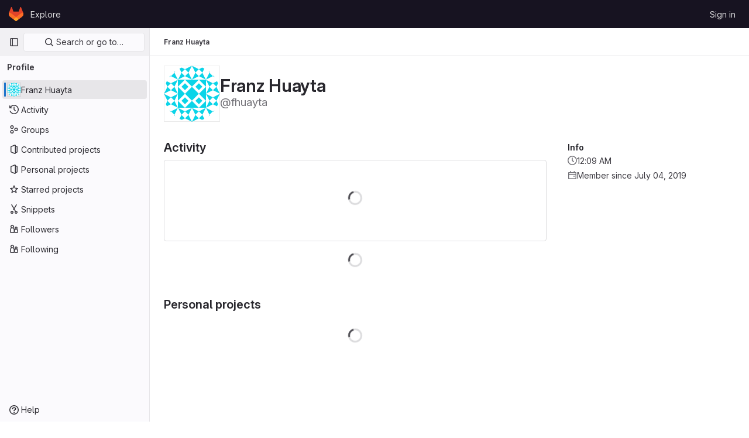

--- FILE ---
content_type: text/css; charset=utf-8
request_url: https://gitlab.softwarelibre.gob.bo/assets/page_bundles/profile-ffe36330952417f8ff95fd876137880db17846919dc72a98c5e4d23296f22947.css
body_size: 1240
content:
@keyframes blinking-dot{0%{opacity:1}25%{opacity:.4}75%{opacity:.4}100%{opacity:1}0%{opacity:1}25%{opacity:.4}75%{opacity:.4}100%{opacity:1}}.edit-user .emoji-menu-toggle-button{line-height:1;padding:0;min-width:16px;color:#737278;fill:#737278}.edit-user .emoji-menu-toggle-button .award-control-icon-positive,.edit-user .emoji-menu-toggle-button .award-control-icon-super-positive{position:absolute;top:0;left:0;opacity:0}.edit-user .emoji-menu-toggle-button:hover .award-control-icon-neutral,.edit-user .emoji-menu-toggle-button.is-active .award-control-icon-neutral{opacity:0}.edit-user .emoji-menu-toggle-button:hover .award-control-icon-positive,.edit-user .emoji-menu-toggle-button.is-active .award-control-icon-positive{opacity:1}.edit-user .emoji-menu-toggle-button.is-active .award-control-icon-positive{opacity:0}.edit-user .emoji-menu-toggle-button.is-active .award-control-icon-super-positive{opacity:1}@media(max-width: 767.98px){.edit-user .input-md,.edit-user .input-lg{max-width:100%}}.modal-profile-crop .modal-dialog{width:380px}@media(max-width: 575.98px){.modal-profile-crop .modal-dialog{width:auto}}.modal-profile-crop .profile-crop-image-container{height:300px;margin:0 auto}.calendar-help{max-width:864px}.user-profile-activity:not(:last-child)::before{content:"";position:absolute;width:2px;left:10px;top:16px;height:calc(100% - 16px);height:100%;background-color:var(--gl-background-color-strong, var(--gl-color-neutral-50, #ececef))}.middle-dot-divider::after{content:"·";content:"·"/"";padding:0 .375rem;font-weight:600}.middle-dot-divider:last-child::after{display:none}@media(min-width: 576px){.middle-dot-divider-sm::after{content:"·";content:"·"/"";padding:0 .375rem;font-weight:600}.middle-dot-divider-sm:last-child::after{display:none}}.profile-readme-wrapper .read-more-trigger{bottom:0;left:0;right:0}.user-calendar-activities{direction:ltr}.user-calendar-activities .str-truncated{max-width:70%}.user-contrib-text{font-size:11px;fill:#959494}.user-profile{position:relative}@media(max-width: 991.98px){.user-profile{display:flex;flex-direction:column}.user-profile .user-profile-sidebar{order:-1;flex-basis:100%}}@media(min-width: 992px){.user-profile{display:grid;grid-template-columns:1fr;gap:2rem}.user-profile .profile-header{position:sticky;top:calc(calc(var(--header-height) + calc(var(--system-header-height) + var(--performance-bar-height))) + var(--top-bar-height));height:calc(100vh - calc(calc(var(--header-height) + calc(var(--system-header-height) + var(--performance-bar-height))) + var(--top-bar-height)) - var(--system-footer-height));padding-left:.25rem}}.user-profile .activities-block .gl-label-scoped{--label-inset-border: inset 0 0 0 1px currentColor}.key-created-at{line-height:42px}@media(min-width: 576px){.key-list-item .key-list-item-info{float:left}}.ssh-keys-list .expires,.ssh-keys-list .key-created-at{line-height:32px}.subkeys-list{margin:5px 0;padding:0;list-style:none}.subkeys-list>li{padding:10px 0;border-bottom:1px solid #dcdcde;display:block;margin:0}.subkeys-list>li::after{display:block;clear:both;content:""}.subkeys-list>li:last-child{border-bottom:0}.subkeys-list>li.active{background:#fbfafd}.subkeys-list>li.active a{font-weight:600}.subkeys-list>li.hide{display:none}.subkeys-list>li.light a{color:#28272d}.subkeys-list li{padding:3px 0;border:0}.user-profile-with-sidebar{z-index:2}@media(min-width: 992px){.user-profile-with-sidebar{display:grid;grid-template-columns:1fr 290px;gap:2rem}}.user-profile-sidebar,.user-profile-content{min-width:1px}.provider-btn-group{display:inline-block;margin-right:10px;margin-bottom:10px;border:1px solid #dcdcde;border-radius:3px}.provider-btn-group:last-child{margin-right:0;margin-bottom:0}.social-provider-btn-image>img{width:16px;vertical-align:inherit}.provider-btn-image{display:inline-block;padding:5px 10px;border-right:1px solid #dcdcde}.provider-btn-image>img{width:20px}.provider-btn{display:inline-block;padding:5px 10px;margin-left:-3px;line-height:22px;background-color:var(--gl-gray-10)}.user-activity-content{position:relative}.user-activity-content .system-note-image{display:flex;justify-content:center;align-items:center;top:14px;width:22px;height:22px}.user-activity-content .system-note-image svg{fill:#626168 !important}


--- FILE ---
content_type: text/javascript; charset=utf-8
request_url: https://gitlab.softwarelibre.gob.bo/assets/webpack/commons-pages.organizations.organizations.activity-pages.users-pages.users.terms.index.91f215c8.chunk.js
body_size: 22810
content:
(this.webpackJsonp=this.webpackJsonp||[]).push([[137,4,93],{"3CjL":function(e,t,n){var i=n("6+df"),o=n("3ftC");e.exports=function(e,t,n){return void 0===n&&(n=t,t=void 0),void 0!==n&&(n=(n=o(n))==n?n:0),void 0!==t&&(t=(t=o(t))==t?t:0),i(o(e),t,n)}},"4b03":function(e,t,n){"use strict";n.r(t),t.default={render:function(){return null}}},"6+df":function(e,t){e.exports=function(e,t,n){return e==e&&(void 0!==n&&(e=e<=n?e:n),void 0!==t&&(e=e>=t?e:t)),e}},"7KAB":function(e,t,n){"use strict";n.r(t),n.d(t,"DISCUSSION_NOTE",(function(){return r})),n.d(t,"DIFF_NOTE",(function(){return s})),n.d(t,"DISCUSSION",(function(){return a})),n.d(t,"NOTE",(function(){return l})),n.d(t,"SYSTEM_NOTE",(function(){return c})),n.d(t,"COMMENT",(function(){return u})),n.d(t,"ISSUE_NOTEABLE_TYPE",(function(){return d})),n.d(t,"EPIC_NOTEABLE_TYPE",(function(){return g})),n.d(t,"MERGE_REQUEST_NOTEABLE_TYPE",(function(){return p})),n.d(t,"SNIPPET_NOTEABLE_TYPE",(function(){return f})),n.d(t,"DESIGN_NOTEABLE_TYPE",(function(){return h})),n.d(t,"COMMIT_NOTEABLE_TYPE",(function(){return m})),n.d(t,"INCIDENT_NOTEABLE_TYPE",(function(){return b})),n.d(t,"UNRESOLVE_NOTE_METHOD_NAME",(function(){return v})),n.d(t,"RESOLVE_NOTE_METHOD_NAME",(function(){return y})),n.d(t,"DESCRIPTION_TYPE",(function(){return O})),n.d(t,"DISCUSSION_FILTERS_DEFAULT_VALUE",(function(){return _})),n.d(t,"COMMENTS_ONLY_FILTER_VALUE",(function(){return j})),n.d(t,"HISTORY_ONLY_FILTER_VALUE",(function(){return x})),n.d(t,"DISCUSSION_TAB_LABEL",(function(){return w})),n.d(t,"NOTE_UNDERSCORE",(function(){return k})),n.d(t,"TIME_DIFFERENCE_VALUE",(function(){return C})),n.d(t,"ASC",(function(){return E})),n.d(t,"DESC",(function(){return P})),n.d(t,"DISCUSSION_FETCH_TIMEOUT",(function(){return L})),n.d(t,"FETCH_UPDATED_NOTES_DEBOUNCE_TIMEOUT",(function(){return S})),n.d(t,"NOTEABLE_TYPE_MAPPING",(function(){return T})),n.d(t,"DISCUSSION_FILTER_TYPES",(function(){return I})),n.d(t,"toggleStateErrorMessage",(function(){return D})),n.d(t,"MR_FILTER_OPTIONS",(function(){return A})),n.d(t,"MR_FILTER_TRACKING_OPENED",(function(){return B})),n.d(t,"MR_FILTER_TRACKING_USER_COMMENTS",(function(){return N})),n.d(t,"MR_FILTER_TRACKING_BOT_COMMENTS",(function(){return q}));var i=n("AxUD"),o=n("/lV4");const r="DiscussionNote",s="DiffNote",a="discussion",l="note",c="systemNote",u="comment",d="Issue",g="Epic",p="MergeRequest",f="Snippet",h="DesignManagement::Design",m="Commit",b="INCIDENT",v="delete",y="post",O="changed the description",_=0,j=1,x=2,w="show",k="note_",C=10,E="asc",P="desc",L=750,S=750,T={Issue:d,MergeRequest:p,Epic:g,Incident:b},I={ALL:"all",COMMENTS:"comments",HISTORY:"history"},D={Epic:{[i.d]:Object(o.a)("Something went wrong while reopening the epic. Please try again later."),[i.i]:Object(o.a)("Something went wrong while closing the epic. Please try again later."),[i.j]:Object(o.a)("Something went wrong while closing the epic. Please try again later.")},MergeRequest:{[i.d]:Object(o.a)("Something went wrong while reopening the merge request. Please try again later."),[i.i]:Object(o.a)("Something went wrong while closing the merge request. Please try again later."),[i.j]:Object(o.a)("Something went wrong while closing the merge request. Please try again later.")}},A=[{text:Object(o.a)("Approvals"),value:"approval",systemNoteIcons:["approval","unapproval","check","error"]},{text:Object(o.a)("Assignees & reviewers"),value:"assignees_reviewers",noteText:[Object(o.g)("IssuableEvents|requested review from"),Object(o.g)("IssuableEvents|removed review request for"),Object(o.g)("IssuableEvents|assigned to"),Object(o.g)("IssuableEvents|unassigned")]},{text:Object(o.a)("Comments (from bots)"),value:"bot_comments",bot:!0},{text:Object(o.a)("Comments (from users)"),value:"comments",noteType:["DiscussionNote","DiffNote"],individualNote:!0,noteText:[Object(o.g)("IssuableEvents|resolved all threads")]},{text:Object(o.a)("Commits & branches"),value:"commit_branches",systemNoteIcons:["commit","fork"]},{text:Object(o.a)("Edits"),value:"edits",systemNoteIcons:["pencil","todo-done"]},{text:Object(o.a)("Labels"),value:"labels",systemNoteIcons:["label"]},{text:Object(o.a)("Lock status"),value:"lock_status",systemNoteIcons:["lock","lock-open"]},{text:Object(o.a)("Mentions"),value:"mentions",systemNoteIcons:["comment-dots"]},{text:Object(o.a)("Merge request status"),value:"status",systemNoteIcons:["merge-request","issue-close","issues","merge-request-close","merge"]},{text:Object(o.a)("Tracking"),value:"tracking",noteType:["MilestoneNote"],systemNoteIcons:["timer"]}],B="user_clicks_comment_filter_dropdown",N="click_comment_filter_toggle_user_comments_in_mr",q="click_comment_filter_toggle_bot_comments_in_mr"},"7z1+":function(e,t,n){"use strict";n.d(t,"a",(function(){return f})),n.d(t,"b",(function(){return u})),n.d(t,"c",(function(){return c})),n.d(t,"d",(function(){return d}));var i=n("ewH8"),o=n("KFC0"),r=n.n(o),s=n("lx39"),a=n.n(s),l=n("BglX");const c=e=>Boolean(e)&&(e=>{var t;return(null==e||null===(t=e.text)||void 0===t?void 0:t.length)>0&&!Array.isArray(null==e?void 0:e.items)})(e),u=e=>Boolean(e)&&Array.isArray(e.items)&&Boolean(e.items.length)&&e.items.every(c),d=e=>e.every(c)||e.every(u),g=e=>{const t=e();if(!Array.isArray(t))return!1;const n=t.filter(e=>e.tag);return n.length&&n.every(e=>(e=>{var t,n;return Boolean(e)&&(n=(null===(t=e.componentOptions)||void 0===t?void 0:t.tag)||e.tag,["gl-disclosure-dropdown-group","gl-disclosure-dropdown-item","li"].includes(n))})(e))},p=e=>{const t=e(),n=t.find(e=>Array.isArray(e.children)&&e.children.length);return(n?n.children:t).filter(e=>!a()(e.text)||e.text.trim().length>0).every(e=>(e=>{var t;return[l.c,l.b].includes(null===(t=e.type)||void 0===t?void 0:t.name)||"li"===e.type})(e))},f=e=>!!r()(e)&&(i.default.version.startsWith("3")?p(e):g(e))},"8I5C":function(e,t,n){"use strict";n.d(t,"a",(function(){return _}));var i=n("9k56"),o=n("3hkr"),r=n("jIK5"),s=n("QiCN"),a=n("oTzT"),l=n("ZdEn"),c=n("VuSA"),u=n("hII5"),d=n("aQY9"),g=n("S7hR"),p=n("i0uk"),f=n("HO44"),h=n("LHEj"),m=n("QdWE"),b=n("5TS0"),v=n("GeBT");const y=["text","password","email","number","url","tel","search","range","color","date","time","datetime","datetime-local","month","week"],O=Object(u.c)(Object(c.m)({...b.b,...d.b,...p.b,...f.b,...h.b,list:Object(u.b)(r.r),max:Object(u.b)(r.m),min:Object(u.b)(r.m),noWheel:Object(u.b)(r.g,!1),step:Object(u.b)(r.m),type:Object(u.b)(r.r,"text",e=>Object(s.a)(y,e))}),o.v),_=Object(i.c)({name:o.v,mixins:[v.a,b.a,d.a,p.a,f.a,h.a,g.a,m.a],props:O,computed:{localType(){const{type:e}=this;return Object(s.a)(y,e)?e:"text"},computedAttrs(){const{localType:e,name:t,form:n,disabled:i,placeholder:o,required:r,min:s,max:a,step:l}=this;return{id:this.safeId(),name:t,form:n,type:e,disabled:i,placeholder:o,required:r,autocomplete:this.autocomplete||null,readonly:this.readonly||this.plaintext,min:s,max:a,step:l,list:"password"!==e?this.list:null,"aria-required":r?"true":null,"aria-invalid":this.computedAriaInvalid}},computedListeners(){return{...this.bvListeners,input:this.onInput,change:this.onChange,blur:this.onBlur}}},watch:{noWheel(e){this.setWheelStopper(e)}},mounted(){this.setWheelStopper(this.noWheel)},deactivated(){this.setWheelStopper(!1)},activated(){this.setWheelStopper(this.noWheel)},beforeDestroy(){this.setWheelStopper(!1)},methods:{setWheelStopper(e){const t=this.$el;Object(l.c)(e,t,"focus",this.onWheelFocus),Object(l.c)(e,t,"blur",this.onWheelBlur),e||Object(l.a)(document,"wheel",this.stopWheel)},onWheelFocus(){Object(l.b)(document,"wheel",this.stopWheel)},onWheelBlur(){Object(l.a)(document,"wheel",this.stopWheel)},stopWheel(e){Object(l.f)(e,{propagation:!1}),Object(a.c)(this.$el)}},render(e){return e("input",{class:this.computedClass,attrs:this.computedAttrs,domProps:{value:this.localValue},on:this.computedListeners,ref:"input"})}})},BglX:function(e,t,n){"use strict";n.d(t,"a",(function(){return r})),n.d(t,"b",(function(){return o})),n.d(t,"c",(function(){return i}));const i="GlDisclosureDropdownItem",o="GlDisclosureDropdownGroup",r={top:"top",bottom:"bottom"}},Bo17:function(e,t,n){"use strict";var i=n("3CjL"),o=n.n(i),r=n("o4PY"),s=n.n(r),a=n("Qog8"),l=n("V5u/"),c=n("XBTk"),u=n("qaCH"),d=n("XiQx"),g=n("fSQg"),p=n("7z1+"),f=n("Pyw5"),h=n.n(f);const m="."+u.a,b="."+d.a;const v={name:"GlDisclosureDropdown",events:{GL_DROPDOWN_SHOWN:l.i,GL_DROPDOWN_HIDDEN:l.h,GL_DROPDOWN_BEFORE_CLOSE:l.e,GL_DROPDOWN_FOCUS_CONTENT:l.g},components:{GlBaseDropdown:u.b,GlDisclosureDropdownItem:d.b,GlDisclosureDropdownGroup:g.a},props:{items:{type:Array,required:!1,default:()=>[],validator:p.d},toggleText:{type:String,required:!1,default:""},textSrOnly:{type:Boolean,required:!1,default:!1},category:{type:String,required:!1,default:c.m.primary,validator:e=>e in c.m},variant:{type:String,required:!1,default:c.w.default,validator:e=>e in c.w},size:{type:String,required:!1,default:"medium",validator:e=>e in c.n},icon:{type:String,required:!1,default:""},disabled:{type:Boolean,required:!1,default:!1},loading:{type:Boolean,required:!1,default:!1},toggleId:{type:String,required:!1,default:()=>s()("dropdown-toggle-btn-")},toggleClass:{type:[String,Array,Object],required:!1,default:null},noCaret:{type:Boolean,required:!1,default:!1},placement:{type:String,required:!1,default:"bottom-start",validator:e=>Object.keys(c.v).includes(e)},toggleAriaLabelledBy:{type:String,required:!1,default:null},listAriaLabelledBy:{type:String,required:!1,default:null},block:{type:Boolean,required:!1,default:!1},dropdownOffset:{type:[Number,Object],required:!1,default:void 0},fluidWidth:{type:Boolean,required:!1,default:!1},autoClose:{type:Boolean,required:!1,default:!0},positioningStrategy:{type:String,required:!1,default:l.k,validator:e=>[l.k,l.l].includes(e)},startOpened:{type:Boolean,required:!1,default:!1}},data:()=>({disclosureId:s()("disclosure-"),nextFocusedItemIndex:null}),computed:{disclosureTag(){var e;return null!==(e=this.items)&&void 0!==e&&e.length||Object(p.a)(this.$scopedSlots.default||this.$slots.default)?"ul":"div"},hasCustomToggle(){return Boolean(this.$scopedSlots.toggle)}},mounted(){this.startOpened&&this.open()},methods:{open(){this.$refs.baseDropdown.open()},close(){this.$refs.baseDropdown.close()},onShow(){this.$emit(l.i)},onBeforeClose(e){this.$emit(l.e,e)},onHide(){this.$emit(l.h),this.nextFocusedItemIndex=null},onKeydown(e){const{code:t}=e,n=this.getFocusableListItemElements();if(n.length<1)return;let i=!0;t===l.j?this.focusItem(0,n):t===l.c?this.focusItem(n.length-1,n):t===l.b?this.focusNextItem(e,n,-1):t===l.a?this.focusNextItem(e,n,1):t===l.d||t===l.m?this.handleAutoClose(e):i=!1,i&&Object(a.k)(e)},getFocusableListItemElements(){var e;const t=null===(e=this.$refs.content)||void 0===e?void 0:e.querySelectorAll(b);return Object(a.c)(Array.from(t||[]))},focusNextItem(e,t,n){const{target:i}=e,r=t.indexOf(i),s=o()(r+n,0,t.length-1);this.focusItem(s,t)},focusItem(e,t){var n;this.nextFocusedItemIndex=e,null===(n=t[e])||void 0===n||n.focus()},closeAndFocus(){this.$refs.baseDropdown.closeAndFocus()},handleAction(e){window.requestAnimationFrame(()=>{this.$emit("action",e)})},handleAutoClose(e){this.autoClose&&e.target.closest(b)&&e.target.closest(m)===this.$refs.baseDropdown.$el&&this.closeAndFocus()},uniqueItemId:()=>s()("disclosure-item-"),isItem:p.c},GL_DROPDOWN_CONTENTS_CLASS:l.f};const y=h()({render:function(){var e=this,t=e.$createElement,n=e._self._c||t;return n("gl-base-dropdown",{ref:"baseDropdown",staticClass:"gl-disclosure-dropdown",attrs:{"aria-labelledby":e.toggleAriaLabelledBy,"toggle-id":e.toggleId,"toggle-text":e.toggleText,"toggle-class":e.toggleClass,"text-sr-only":e.textSrOnly,category:e.category,variant:e.variant,size:e.size,icon:e.icon,disabled:e.disabled,loading:e.loading,"no-caret":e.noCaret,placement:e.placement,block:e.block,offset:e.dropdownOffset,"fluid-width":e.fluidWidth,"positioning-strategy":e.positioningStrategy},on:e._d({},[e.$options.events.GL_DROPDOWN_SHOWN,e.onShow,e.$options.events.GL_DROPDOWN_HIDDEN,e.onHide,e.$options.events.GL_DROPDOWN_BEFORE_CLOSE,e.onBeforeClose,e.$options.events.GL_DROPDOWN_FOCUS_CONTENT,e.onKeydown]),scopedSlots:e._u([e.hasCustomToggle?{key:"toggle",fn:function(){return[e._t("toggle")]},proxy:!0}:null],null,!0)},[e._v(" "),e._t("header"),e._v(" "),n(e.disclosureTag,{ref:"content",tag:"component",class:e.$options.GL_DROPDOWN_CONTENTS_CLASS,attrs:{id:e.disclosureId,"aria-labelledby":e.listAriaLabelledBy||e.toggleId,"data-testid":"disclosure-content",tabindex:"-1"},on:{keydown:e.onKeydown,click:e.handleAutoClose}},[e._t("default",(function(){return[e._l(e.items,(function(t,i){return[e.isItem(t)?[n("gl-disclosure-dropdown-item",{key:e.uniqueItemId(),attrs:{item:t},on:{action:e.handleAction},scopedSlots:e._u(["list-item"in e.$scopedSlots?{key:"list-item",fn:function(){return[e._t("list-item",null,{item:t})]},proxy:!0}:null],null,!0)})]:[n("gl-disclosure-dropdown-group",{key:t.name,attrs:{bordered:0!==i,group:t},on:{action:e.handleAction},scopedSlots:e._u([e.$scopedSlots["group-label"]?{key:"group-label",fn:function(){return[e._t("group-label",null,{group:t})]},proxy:!0}:null],null,!0)},[e._v(" "),e.$scopedSlots["list-item"]?e._l(t.items,(function(t){return n("gl-disclosure-dropdown-item",{key:e.uniqueItemId(),attrs:{item:t},on:{action:e.handleAction},scopedSlots:e._u([{key:"list-item",fn:function(){return[e._t("list-item",null,{item:t})]},proxy:!0}],null,!0)})})):e._e()],2)]]}))]}))],2),e._v(" "),e._t("footer")],2)},staticRenderFns:[]},void 0,v,void 0,!1,void 0,!1,void 0,void 0,void 0);t.a=y},HO44:function(e,t,n){"use strict";n.d(t,"a",(function(){return c})),n.d(t,"b",(function(){return l}));var i=n("9k56"),o=n("jIK5"),r=n("gZSI"),s=n("hII5"),a=n("idLb");const l=Object(s.c)({state:Object(s.b)(o.g,null)},"formState"),c=Object(i.c)({props:l,computed:{computedState(){return Object(r.b)(this.state)?this.state:null},stateClass(){const e=this.computedState;return!0===e?"is-valid":!1===e?"is-invalid":null},computedAriaInvalid(){const e=Object(a.a)(this).ariaInvalid;return!0===e||"true"===e||""===e||!1===this.computedState?"true":e}}})},KnFb:function(e,t,n){"use strict";n.d(t,"a",(function(){return l}));const i=new Map,o=new Set;let r=null;const s=e=>{i.forEach((t,n)=>{let{callback:i,eventTypes:o}=t;const s="click"===e.type&&r||e;if(!n.contains(s.target)&&o.includes(e.type))try{i(e)}catch(e){0}}),"click"===e.type&&(r=null)},a=e=>{r=e};const l={bind:(e,t)=>{const{callback:n,eventTypes:l}=function(e){let{arg:t,value:n,modifiers:i}=e;const o=Object.keys(i);return{callback:n,eventTypes:o.length>0?o:["click"]}}(t);i.has(e)||(i.set(e,{callback:n,eventTypes:l}),(e=>{e.forEach(e=>{o.has(e)||("click"===e&&document.addEventListener("mousedown",a),document.addEventListener(e,s,{capture:!0}),o.add(e))}),r=null})(l))},unbind:e=>{const t=i.get(e);var n;t&&(i.delete(e),(n=t.eventTypes).forEach(e=>{o.has(e)&&[...i.values()].every(t=>{let{eventTypes:n}=t;return!n.includes(e)})&&(document.removeEventListener(e,s),o.delete(e))}),n.includes("click")&&!o.has("click")&&document.removeEventListener("mousedown",a))}}},LHEj:function(e,t,n){"use strict";n.d(t,"a",(function(){return y})),n.d(t,"b",(function(){return v}));var i=n("9k56"),o=n("CU79"),r=n("jIK5"),s=n("oTzT"),a=n("ZdEn"),l=n("9Dxz"),c=n("i8zK"),u=n("KZ4l"),d=n("VuSA"),g=n("hII5"),p=n("TnX6");const{mixin:f,props:h,prop:m,event:b}=Object(c.a)("value",{type:r.m,defaultValue:"",event:o.P}),v=Object(g.c)(Object(d.m)({...h,ariaInvalid:Object(g.b)(r.i,!1),autocomplete:Object(g.b)(r.r),debounce:Object(g.b)(r.m,0),formatter:Object(g.b)(r.j),lazy:Object(g.b)(r.g,!1),lazyFormatter:Object(g.b)(r.g,!1),number:Object(g.b)(r.g,!1),placeholder:Object(g.b)(r.r),plaintext:Object(g.b)(r.g,!1),readonly:Object(g.b)(r.g,!1),trim:Object(g.b)(r.g,!1)}),"formTextControls"),y=Object(i.c)({mixins:[f],props:v,data(){const e=this[m];return{localValue:Object(p.e)(e),vModelValue:this.modifyValue(e)}},computed:{computedClass(){const{plaintext:e,type:t}=this,n="range"===t,i="color"===t;return[{"custom-range":n,"form-control-plaintext":e&&!n&&!i,"form-control":i||!e&&!n},this.sizeFormClass,this.stateClass]},computedDebounce(){return Object(l.b)(Object(u.c)(this.debounce,0),0)},hasFormatter(){return Object(g.a)(this.formatter)}},watch:{[m](e){const t=Object(p.e)(e),n=this.modifyValue(e);t===this.localValue&&n===this.vModelValue||(this.clearDebounce(),this.localValue=t,this.vModelValue=n)}},created(){this.$_inputDebounceTimer=null},beforeDestroy(){this.clearDebounce()},methods:{clearDebounce(){clearTimeout(this.$_inputDebounceTimer),this.$_inputDebounceTimer=null},formatValue(e,t){let n=arguments.length>2&&void 0!==arguments[2]&&arguments[2];return e=Object(p.e)(e),!this.hasFormatter||this.lazyFormatter&&!n||(e=this.formatter(e,t)),e},modifyValue(e){return e=Object(p.e)(e),this.trim&&(e=e.trim()),this.number&&(e=Object(u.b)(e,e)),e},updateValue(e){let t=arguments.length>1&&void 0!==arguments[1]&&arguments[1];const{lazy:n}=this;if(n&&!t)return;this.clearDebounce();const i=()=>{if((e=this.modifyValue(e))!==this.vModelValue)this.vModelValue=e,this.$emit(b,e);else if(this.hasFormatter){const t=this.$refs.input;t&&e!==t.value&&(t.value=e)}},o=this.computedDebounce;o>0&&!n&&!t?this.$_inputDebounceTimer=setTimeout(i,o):i()},onInput(e){if(e.target.composing)return;const{value:t}=e.target,n=this.formatValue(t,e);!1===n||e.defaultPrevented?Object(a.f)(e,{propagation:!1}):(this.localValue=n,this.updateValue(n),this.$emit(o.u,n))},onChange(e){const{value:t}=e.target,n=this.formatValue(t,e);!1===n||e.defaultPrevented?Object(a.f)(e,{propagation:!1}):(this.localValue=n,this.updateValue(n,!0),this.$emit(o.d,n))},onBlur(e){const{value:t}=e.target,n=this.formatValue(t,e,!0);!1!==n&&(this.localValue=Object(p.e)(this.modifyValue(n)),this.updateValue(n,!0)),this.$emit(o.b,e)},focus(){this.disabled||Object(s.d)(this.$el)},blur(){this.disabled||Object(s.c)(this.$el)}}})},PrLL:function(e,t,n){"use strict";var i=n("XCkn"),o=n.n(i),r=n("8I5C"),s=n("XBTk"),a=n("Pyw5"),l=n.n(a);const c={name:"GlFormInput",components:{BFormInput:r.a},inheritAttrs:!1,model:{prop:"value",event:"input"},props:{width:{type:[String,Object],required:!1,default:null,validator:e=>(o()(e)?Object.values(e):[e]).every(e=>Object.values(s.y).includes(e))}},computed:{cssClasses(){if(null===this.width)return[];if(o()(this.width)){const{default:e,...t}=this.width;return[...e?["gl-form-input-"+e]:[],...Object.entries(t).map(e=>{let[t,n]=e;return`gl-${t}-form-input-${n}`})]}return["gl-form-input-"+this.width]},listeners(){var e=this;return{...this.$listeners,input:function(){for(var t=arguments.length,n=new Array(t),i=0;i<t;i++)n[i]=arguments[i];e.$emit("update",...n)},update:function(){for(var t=arguments.length,n=new Array(t),i=0;i<t;i++)n[i]=arguments[i];e.$emit("input",...n)}}},noWheel(){return"number"===this.$attrs.type}}};const u=l()({render:function(){var e=this.$createElement;return(this._self._c||e)("b-form-input",this._g(this._b({staticClass:"gl-form-input",class:this.cssClasses,attrs:{"no-wheel":this.noWheel}},"b-form-input",this.$attrs,!1),this.listeners))},staticRenderFns:[]},void 0,c,void 0,!1,void 0,!1,void 0,void 0,void 0);t.a=u},QdWE:function(e,t,n){"use strict";n.d(t,"a",(function(){return o}));var i=n("9k56");const o=Object(i.c)({computed:{validity:{cache:!1,get(){return this.$refs.input.validity}},validationMessage:{cache:!1,get(){return this.$refs.input.validationMessage}},willValidate:{cache:!1,get(){return this.$refs.input.willValidate}}},methods:{setCustomValidity(){return this.$refs.input.setCustomValidity(...arguments)},checkValidity(){return this.$refs.input.checkValidity(...arguments)},reportValidity(){return this.$refs.input.reportValidity(...arguments)}}})},S7hR:function(e,t,n){"use strict";n.d(t,"a",(function(){return o}));var i=n("9k56");const o=Object(i.c)({computed:{selectionStart:{cache:!1,get(){return this.$refs.input.selectionStart},set(e){this.$refs.input.selectionStart=e}},selectionEnd:{cache:!1,get(){return this.$refs.input.selectionEnd},set(e){this.$refs.input.selectionEnd=e}},selectionDirection:{cache:!1,get(){return this.$refs.input.selectionDirection},set(e){this.$refs.input.selectionDirection=e}}},methods:{select(){this.$refs.input.select(...arguments)},setSelectionRange(){this.$refs.input.setSelectionRange(...arguments)},setRangeText(){this.$refs.input.setRangeText(...arguments)}}})},"V5u/":function(e,t,n){"use strict";n.d(t,"a",(function(){return a})),n.d(t,"b",(function(){return l})),n.d(t,"c",(function(){return c})),n.d(t,"d",(function(){return u})),n.d(t,"e",(function(){return r})),n.d(t,"f",(function(){return h})),n.d(t,"g",(function(){return s})),n.d(t,"h",(function(){return o})),n.d(t,"i",(function(){return i})),n.d(t,"j",(function(){return d})),n.d(t,"k",(function(){return p})),n.d(t,"l",(function(){return f})),n.d(t,"m",(function(){return g}));const i="shown",o="hidden",r="beforeClose",s="focusContent",a="ArrowDown",l="ArrowUp",c="End",u="Enter",d="Home",g="Space",p="absolute",f="fixed",h="gl-new-dropdown-contents"},WrwP:function(e,t,n){"use strict";n.d(t,"a",(function(){return $})),n.d(t,"b",(function(){return M}));var i=n("Xz+w"),o=n("tlyx");function r(e){var t;return(null==(t=e.ownerDocument)?void 0:t.defaultView)||window}function s(e){return r(e).getComputedStyle(e)}function a(e){return e instanceof r(e).Node}function l(e){return a(e)?(e.nodeName||"").toLowerCase():"#document"}function c(e){return e instanceof r(e).HTMLElement}function u(e){return e instanceof r(e).Element}function d(e){return"undefined"!=typeof ShadowRoot&&(e instanceof r(e).ShadowRoot||e instanceof ShadowRoot)}function g(e){const{overflow:t,overflowX:n,overflowY:i,display:o}=s(e);return/auto|scroll|overlay|hidden|clip/.test(t+i+n)&&!["inline","contents"].includes(o)}function p(e){return["table","td","th"].includes(l(e))}function f(e){const t=h(),n=s(e);return"none"!==n.transform||"none"!==n.perspective||!!n.containerType&&"normal"!==n.containerType||!t&&!!n.backdropFilter&&"none"!==n.backdropFilter||!t&&!!n.filter&&"none"!==n.filter||["transform","perspective","filter"].some(e=>(n.willChange||"").includes(e))||["paint","layout","strict","content"].some(e=>(n.contain||"").includes(e))}function h(){return!("undefined"==typeof CSS||!CSS.supports)&&CSS.supports("-webkit-backdrop-filter","none")}function m(e){return["html","body","#document"].includes(l(e))}const b=Math.min,v=Math.max,y=Math.round,O=Math.floor,_=e=>({x:e,y:e});function j(e){const t=s(e);let n=parseFloat(t.width)||0,i=parseFloat(t.height)||0;const o=c(e),r=o?e.offsetWidth:n,a=o?e.offsetHeight:i,l=y(n)!==r||y(i)!==a;return l&&(n=r,i=a),{width:n,height:i,$:l}}function x(e){return u(e)?e:e.contextElement}function w(e){const t=x(e);if(!c(t))return _(1);const n=t.getBoundingClientRect(),{width:i,height:o,$:r}=j(t);let s=(r?y(n.width):n.width)/i,a=(r?y(n.height):n.height)/o;return s&&Number.isFinite(s)||(s=1),a&&Number.isFinite(a)||(a=1),{x:s,y:a}}const k=_(0);function C(e,t,n){var i,o;if(void 0===t&&(t=!0),!h())return k;const s=e?r(e):window;return!n||t&&n!==s?k:{x:(null==(i=s.visualViewport)?void 0:i.offsetLeft)||0,y:(null==(o=s.visualViewport)?void 0:o.offsetTop)||0}}function E(e,t,n,o){void 0===t&&(t=!1),void 0===n&&(n=!1);const s=e.getBoundingClientRect(),a=x(e);let l=_(1);t&&(o?u(o)&&(l=w(o)):l=w(e));const c=C(a,n,o);let d=(s.left+c.x)/l.x,g=(s.top+c.y)/l.y,p=s.width/l.x,f=s.height/l.y;if(a){const e=r(a),t=o&&u(o)?r(o):o;let n=e.frameElement;for(;n&&o&&t!==e;){const e=w(n),t=n.getBoundingClientRect(),i=getComputedStyle(n),o=t.left+(n.clientLeft+parseFloat(i.paddingLeft))*e.x,s=t.top+(n.clientTop+parseFloat(i.paddingTop))*e.y;d*=e.x,g*=e.y,p*=e.x,f*=e.y,d+=o,g+=s,n=r(n).frameElement}}return Object(i.r)({width:p,height:f,x:d,y:g})}function P(e){return((a(e)?e.ownerDocument:e.document)||window.document).documentElement}function L(e){return u(e)?{scrollLeft:e.scrollLeft,scrollTop:e.scrollTop}:{scrollLeft:e.pageXOffset,scrollTop:e.pageYOffset}}function S(e){return E(P(e)).left+L(e).scrollLeft}function T(e){if("html"===l(e))return e;const t=e.assignedSlot||e.parentNode||d(e)&&e.host||P(e);return d(t)?t.host:t}function I(e,t){var n;void 0===t&&(t=[]);const i=function e(t){const n=T(t);return m(n)?t.ownerDocument?t.ownerDocument.body:t.body:c(n)&&g(n)?n:e(n)}(e),o=i===(null==(n=e.ownerDocument)?void 0:n.body),s=r(i);return o?t.concat(s,s.visualViewport||[],g(i)?i:[]):t.concat(i,I(i))}function D(e,t,n){let o;if("viewport"===t)o=function(e,t){const n=r(e),i=P(e),o=n.visualViewport;let s=i.clientWidth,a=i.clientHeight,l=0,c=0;if(o){s=o.width,a=o.height;const e=h();(!e||e&&"fixed"===t)&&(l=o.offsetLeft,c=o.offsetTop)}return{width:s,height:a,x:l,y:c}}(e,n);else if("document"===t)o=function(e){const t=P(e),n=L(e),i=e.ownerDocument.body,o=v(t.scrollWidth,t.clientWidth,i.scrollWidth,i.clientWidth),r=v(t.scrollHeight,t.clientHeight,i.scrollHeight,i.clientHeight);let a=-n.scrollLeft+S(e);const l=-n.scrollTop;return"rtl"===s(i).direction&&(a+=v(t.clientWidth,i.clientWidth)-o),{width:o,height:r,x:a,y:l}}(P(e));else if(u(t))o=function(e,t){const n=E(e,!0,"fixed"===t),i=n.top+e.clientTop,o=n.left+e.clientLeft,r=c(e)?w(e):_(1);return{width:e.clientWidth*r.x,height:e.clientHeight*r.y,x:o*r.x,y:i*r.y}}(t,n);else{const n=C(e);o={...t,x:t.x-n.x,y:t.y-n.y}}return Object(i.r)(o)}function A(e,t){const n=T(e);return!(n===t||!u(n)||m(n))&&("fixed"===s(n).position||A(n,t))}function B(e,t){return c(e)&&"fixed"!==s(e).position?t?t(e):e.offsetParent:null}function N(e,t){const n=r(e);if(!c(e))return n;let i=B(e,t);for(;i&&p(i)&&"static"===s(i).position;)i=B(i,t);return i&&("html"===l(i)||"body"===l(i)&&"static"===s(i).position&&!f(i))?n:i||function(e){let t=T(e);for(;c(t)&&!m(t);){if(f(t))return t;t=T(t)}return null}(e)||n}function q(e,t,n){const i=c(t),o=P(t),r="fixed"===n,s=E(e,!0,r,t);let a={scrollLeft:0,scrollTop:0};const u=_(0);if(i||!i&&!r)if(("body"!==l(t)||g(o))&&(a=L(t)),c(t)){const e=E(t,!0,r,t);u.x=e.x+t.clientLeft,u.y=e.y+t.clientTop}else o&&(u.x=S(o));return{x:s.left+a.scrollLeft-u.x,y:s.top+a.scrollTop-u.y,width:s.width,height:s.height}}const R={getClippingRect:function(e){let{element:t,boundary:n,rootBoundary:i,strategy:o}=e;const r=[..."clippingAncestors"===n?function(e,t){const n=t.get(e);if(n)return n;let i=I(e).filter(e=>u(e)&&"body"!==l(e)),o=null;const r="fixed"===s(e).position;let a=r?T(e):e;for(;u(a)&&!m(a);){const t=s(a),n=f(a);n||"fixed"!==t.position||(o=null);(r?!n&&!o:!n&&"static"===t.position&&!!o&&["absolute","fixed"].includes(o.position)||g(a)&&!n&&A(e,a))?i=i.filter(e=>e!==a):o=t,a=T(a)}return t.set(e,i),i}(t,this._c):[].concat(n),i],a=r[0],c=r.reduce((e,n)=>{const i=D(t,n,o);return e.top=v(i.top,e.top),e.right=b(i.right,e.right),e.bottom=b(i.bottom,e.bottom),e.left=v(i.left,e.left),e},D(t,a,o));return{width:c.right-c.left,height:c.bottom-c.top,x:c.left,y:c.top}},convertOffsetParentRelativeRectToViewportRelativeRect:function(e){let{rect:t,offsetParent:n,strategy:i}=e;const o=c(n),r=P(n);if(n===r)return t;let s={scrollLeft:0,scrollTop:0},a=_(1);const u=_(0);if((o||!o&&"fixed"!==i)&&(("body"!==l(n)||g(r))&&(s=L(n)),c(n))){const e=E(n);a=w(n),u.x=e.x+n.clientLeft,u.y=e.y+n.clientTop}return{width:t.width*a.x,height:t.height*a.y,x:t.x*a.x-s.scrollLeft*a.x+u.x,y:t.y*a.y-s.scrollTop*a.y+u.y}},isElement:u,getDimensions:function(e){return j(e)},getOffsetParent:N,getDocumentElement:P,getScale:w,async getElementRects(e){let{reference:t,floating:n,strategy:i}=e;const o=this.getOffsetParent||N,r=this.getDimensions;return{reference:q(t,await o(n),i),floating:{x:0,y:0,...await r(n)}}},getClientRects:e=>Array.from(e.getClientRects()),isRTL:e=>"rtl"===s(e).direction};function $(e,t,n,i){void 0===i&&(i={});const{ancestorScroll:o=!0,ancestorResize:r=!0,elementResize:s="function"==typeof ResizeObserver,layoutShift:a="function"==typeof IntersectionObserver,animationFrame:l=!1}=i,c=x(e),u=o||r?[...c?I(c):[],...I(t)]:[];u.forEach(e=>{o&&e.addEventListener("scroll",n,{passive:!0}),r&&e.addEventListener("resize",n)});const d=c&&a?function(e,t){let n,i=null;const o=P(e);function r(){clearTimeout(n),i&&i.disconnect(),i=null}return function s(a,l){void 0===a&&(a=!1),void 0===l&&(l=1),r();const{left:c,top:u,width:d,height:g}=e.getBoundingClientRect();if(a||t(),!d||!g)return;const p={rootMargin:-O(u)+"px "+-O(o.clientWidth-(c+d))+"px "+-O(o.clientHeight-(u+g))+"px "+-O(c)+"px",threshold:v(0,b(1,l))||1};let f=!0;function h(e){const t=e[0].intersectionRatio;if(t!==l){if(!f)return s();t?s(!1,t):n=setTimeout(()=>{s(!1,1e-7)},100)}f=!1}try{i=new IntersectionObserver(h,{...p,root:o.ownerDocument})}catch(e){i=new IntersectionObserver(h,p)}i.observe(e)}(!0),r}(c,n):null;let g,p=-1,f=null;s&&(f=new ResizeObserver(e=>{let[i]=e;i&&i.target===c&&f&&(f.unobserve(t),cancelAnimationFrame(p),p=requestAnimationFrame(()=>{f&&f.observe(t)})),n()}),c&&!l&&f.observe(c),f.observe(t));let h=l?E(e):null;return l&&function t(){const i=E(e);!h||i.x===h.x&&i.y===h.y&&i.width===h.width&&i.height===h.height||n();h=i,g=requestAnimationFrame(t)}(),n(),()=>{u.forEach(e=>{o&&e.removeEventListener("scroll",n),r&&e.removeEventListener("resize",n)}),d&&d(),f&&f.disconnect(),f=null,l&&cancelAnimationFrame(g)}}const M=(e,t,n)=>{const i=new Map,r={platform:R,...n},s={...r.platform,_c:i};return Object(o.b)(e,t,{...r,platform:s})}},XiQx:function(e,t,n){"use strict";n.d(t,"a",(function(){return u}));var i=n("0M2I"),o=n("V5u/"),r=n("Qog8"),s=n("7z1+"),a=n("BglX"),l=n("Pyw5"),c=n.n(l);const u="gl-new-dropdown-item";const d={name:a.c,ITEM_CLASS:u,components:{BLink:i.a},props:{item:{type:Object,required:!1,default:null,validator:s.c}},computed:{isLink(){var e,t;return"string"==typeof(null===(e=this.item)||void 0===e?void 0:e.href)||"string"==typeof(null===(t=this.item)||void 0===t?void 0:t.to)},isCustomContent(){return Boolean(this.$scopedSlots.default)},itemComponent(){const{item:e}=this;return this.isLink?{is:i.a,attrs:{href:e.href,to:e.to,...e.extraAttrs},listeners:{click:this.action}}:{is:"button",attrs:{...null==e?void 0:e.extraAttrs,type:"button"},listeners:{click:()=>{var t;null==e||null===(t=e.action)||void 0===t||t.call(void 0,e),this.action()}}}},listIndex(){var e,t;return null!==(e=this.item)&&void 0!==e&&null!==(t=e.extraAttrs)&&void 0!==t&&t.disabled?null:0},componentIndex(){var e,t;return null!==(e=this.item)&&void 0!==e&&null!==(t=e.extraAttrs)&&void 0!==t&&t.disabled?null:-1},wrapperClass(){var e,t;return null!==(e=null===(t=this.item)||void 0===t?void 0:t.wrapperClass)&&void 0!==e?e:""},wrapperListeners(){const e={keydown:this.onKeydown};return this.isCustomContent&&(e.click=this.action),e}},methods:{onKeydown(e){const{code:t}=e;if(t===o.d||t===o.m)if(this.isCustomContent)this.action();else{Object(r.k)(e);const t=new MouseEvent("click",{bubbles:!0,cancelable:!0});var n;if(this.isLink)this.$refs.item.$el.dispatchEvent(t);else null===(n=this.$refs.item)||void 0===n||n.dispatchEvent(t)}},action(){this.$emit("action",this.item)}}};const g=c()({render:function(){var e=this,t=e.$createElement,n=e._self._c||t;return n("li",e._g({class:[e.$options.ITEM_CLASS,e.wrapperClass],attrs:{tabindex:e.listIndex,"data-testid":"disclosure-dropdown-item"}},e.wrapperListeners),[e._t("default",(function(){return[n(e.itemComponent.is,e._g(e._b({ref:"item",tag:"component",staticClass:"gl-new-dropdown-item-content",attrs:{tabindex:e.componentIndex}},"component",e.itemComponent.attrs,!1),e.itemComponent.listeners),[n("span",{staticClass:"gl-new-dropdown-item-text-wrapper"},[e._t("list-item",(function(){return[e._v("\n          "+e._s(e.item.text)+"\n        ")]}))],2)])]}))],2)},staticRenderFns:[]},void 0,d,void 0,!1,void 0,!1,void 0,void 0,void 0);t.b=g},"Xz+w":function(e,t,n){"use strict";n.d(t,"a",(function(){return u})),n.d(t,"b",(function(){return d})),n.d(t,"c",(function(){return p})),n.d(t,"d",(function(){return b})),n.d(t,"e",(function(){return v})),n.d(t,"f",(function(){return h})),n.d(t,"g",(function(){return y})),n.d(t,"h",(function(){return O})),n.d(t,"i",(function(){return f})),n.d(t,"j",(function(){return _})),n.d(t,"k",(function(){return j})),n.d(t,"l",(function(){return x})),n.d(t,"m",(function(){return g})),n.d(t,"n",(function(){return m})),n.d(t,"o",(function(){return a})),n.d(t,"p",(function(){return s})),n.d(t,"q",(function(){return r})),n.d(t,"r",(function(){return w})),n.d(t,"s",(function(){return i}));const i=["top","right","bottom","left"],o=["start","end"],r=i.reduce((e,t)=>e.concat(t,t+"-"+o[0],t+"-"+o[1]),[]),s=Math.min,a=Math.max,l=(Math.round,Math.floor,{left:"right",right:"left",bottom:"top",top:"bottom"}),c={start:"end",end:"start"};function u(e,t,n){return a(e,s(t,n))}function d(e,t){return"function"==typeof e?e(t):e}function g(e){return e.split("-")[0]}function p(e){return e.split("-")[1]}function f(e){return"x"===e?"y":"x"}function h(e){return"y"===e?"height":"width"}function m(e){return["top","bottom"].includes(g(e))?"y":"x"}function b(e){return f(m(e))}function v(e,t,n){void 0===n&&(n=!1);const i=p(e),o=b(e),r=h(o);let s="x"===o?i===(n?"end":"start")?"right":"left":"start"===i?"bottom":"top";return t.reference[r]>t.floating[r]&&(s=j(s)),[s,j(s)]}function y(e){const t=j(e);return[O(e),t,O(t)]}function O(e){return e.replace(/start|end/g,e=>c[e])}function _(e,t,n,i){const o=p(e);let r=function(e,t,n){const i=["left","right"],o=["right","left"],r=["top","bottom"],s=["bottom","top"];switch(e){case"top":case"bottom":return n?t?o:i:t?i:o;case"left":case"right":return t?r:s;default:return[]}}(g(e),"start"===n,i);return o&&(r=r.map(e=>e+"-"+o),t&&(r=r.concat(r.map(O)))),r}function j(e){return e.replace(/left|right|bottom|top/g,e=>l[e])}function x(e){return"number"!=typeof e?function(e){return{top:0,right:0,bottom:0,left:0,...e}}(e):{top:e,right:e,bottom:e,left:e}}function w(e){return{...e,top:e.y,left:e.x,right:e.x+e.width,bottom:e.y+e.height}}},aQY9:function(e,t,n){"use strict";n.d(t,"a",(function(){return l})),n.d(t,"b",(function(){return a}));var i=n("9k56"),o=n("jIK5"),r=n("oTzT"),s=n("hII5");const a=Object(s.c)({autofocus:Object(s.b)(o.g,!1),disabled:Object(s.b)(o.g,!1),form:Object(s.b)(o.r),id:Object(s.b)(o.r),name:Object(s.b)(o.r),required:Object(s.b)(o.g,!1)},"formControls"),l=Object(i.c)({props:a,mounted(){this.handleAutofocus()},activated(){this.handleAutofocus()},methods:{handleAutofocus(){this.$nextTick(()=>{Object(r.B)(()=>{let e=this.$el;this.autofocus&&Object(r.u)(e)&&(Object(r.v)(e,"input, textarea, select")||(e=Object(r.C)("input, textarea, select",e)),Object(r.d)(e))})})}}})},dsLq:function(e,t,n){"use strict";var i=n("4lAS"),o=n("Pyw5"),r=n.n(o);const s={name:"GlEmptyState",components:{GlButton:i.a},props:{title:{type:String,required:!1,default:null},svgPath:{type:String,required:!1,default:null},svgHeight:{type:Number,required:!1,default:144},description:{type:String,required:!1,default:null},primaryButtonLink:{type:String,required:!1,default:null},primaryButtonText:{type:String,required:!1,default:null},secondaryButtonLink:{type:String,required:!1,default:null},secondaryButtonText:{type:String,required:!1,default:null},compact:{type:Boolean,required:!1,default:!1},invertInDarkMode:{type:Boolean,required:!1,default:!0},contentClass:{type:[Array,String,Object],required:!1,default:()=>[]}},computed:{height(){return this.shouldPreventImageReflow?this.svgHeight:null},shouldPreventImageReflow(){return Boolean(this.svgHeight)},shouldRenderPrimaryButton(){return Boolean(this.primaryButtonLink&&this.primaryButtonText)},shouldRenderSecondaryButton(){return Boolean(this.secondaryButtonLink&&this.secondaryButtonText)},contentClasses(){return[this.compact?"gl-grow gl-basis-0 gl-px-4":"gl-m-auto gl-p-5",this.contentClass]}}};const a=r()({render:function(){var e=this,t=e.$createElement,n=e._self._c||t;return n("section",{staticClass:"gl-flex",class:{"gl-empty-state gl-flex-col gl-text-center":!e.compact,"gl-flex-row":e.compact}},[n("div",{class:{"gl-hidden gl-px-4 sm:gl-block":e.compact,"gl-max-w-full":!e.compact}},[e.svgPath?n("img",{staticClass:"gl-max-w-full",class:{"gl-dark-invert-keep-hue":e.invertInDarkMode},attrs:{src:e.svgPath,alt:"",height:e.height}}):e._e()]),e._v(" "),n("div",{staticClass:"gl-empty-state-content gl-mx-auto gl-my-0",class:e.contentClasses,attrs:{"data-testid":"gl-empty-state-content"}},[e._t("title",(function(){return[n("h1",{staticClass:"gl-mb-0 gl-mt-0 gl-text-size-h-display gl-leading-36",class:e.compact?"h5":"h4"},[e._v("\n        "+e._s(e.title)+"\n      ")])]})),e._v(" "),e.description||e.$scopedSlots.description?n("p",{ref:"description",staticClass:"gl-mb-0 gl-mt-4"},[e._t("description",(function(){return[e._v("\n        "+e._s(e.description)+"\n      ")]}))],2):e._e(),e._v(" "),n("div",{staticClass:"gl-mt-5 gl-flex gl-flex-wrap",class:{"gl-justify-center":!e.compact}},[e._t("actions",(function(){return[e.shouldRenderPrimaryButton?n("gl-button",{staticClass:"gl-mb-3",class:e.compact?"gl-mr-3":"gl-mx-2",attrs:{variant:"confirm",href:e.primaryButtonLink}},[e._v(e._s(e.primaryButtonText))]):e._e(),e._v(" "),e.shouldRenderSecondaryButton?n("gl-button",{staticClass:"gl-mb-3 gl-mr-3",class:{"!gl-mx-2":!e.compact},attrs:{href:e.secondaryButtonLink}},[e._v(e._s(e.secondaryButtonText)+"\n        ")]):e._e()]}))],2)],2)])},staticRenderFns:[]},void 0,s,void 0,!1,void 0,!1,void 0,void 0,void 0);t.a=a},fSQg:function(e,t,n){"use strict";var i=n("o4PY"),o=n.n(i),r=n("XiQx"),s=n("7z1+"),a=n("BglX"),l=n("Pyw5"),c=n.n(l);const u={[a.a.top]:"gl-border-t gl-border-t-dropdown gl-pt-2 gl-mt-2",[a.a.bottom]:"gl-border-b gl-border-b-dropdown gl-pb-2 gl-mb-2"};const d={name:a.b,components:{GlDisclosureDropdownItem:r.b},props:{group:{type:Object,required:!1,default:null,validator:s.b},bordered:{type:Boolean,required:!1,default:!1},borderPosition:{type:String,required:!1,default:a.a.top,validator:e=>Object.keys(a.a).includes(e)}},computed:{borderClass(){return this.bordered?u[this.borderPosition]:null},showHeader(){var e;return this.$scopedSlots["group-label"]||(null===(e=this.group)||void 0===e?void 0:e.name)},groupLabeledBy(){return this.showHeader?this.nameId:null}},created(){this.nameId=o()("gl-disclosure-dropdown-group-")},methods:{handleAction(e){this.$emit("action",e)},uniqueItemId:()=>o()("disclosure-item-")}};const g=c()({render:function(){var e=this,t=e.$createElement,n=e._self._c||t;return n("li",{class:e.borderClass},[e.showHeader?n("div",{staticClass:"gl-py-2 gl-pl-4 gl-text-sm gl-font-bold gl-text-strong",attrs:{id:e.nameId,"aria-hidden":"true"}},[e._t("group-label",(function(){return[e._v(e._s(e.group.name))]}))],2):e._e(),e._v(" "),n("ul",{staticClass:"gl-mb-0 gl-list-none gl-pl-0",attrs:{"aria-labelledby":e.groupLabeledBy}},[e._t("default",(function(){return e._l(e.group.items,(function(t){return n("gl-disclosure-dropdown-item",{key:e.uniqueItemId(),attrs:{item:t},on:{action:e.handleAction},scopedSlots:e._u([{key:"list-item",fn:function(){return[e._t("list-item",null,{item:t})]},proxy:!0}],null,!0)})}))}))],2)])},staticRenderFns:[]},void 0,d,void 0,!1,void 0,!1,void 0,void 0,void 0);t.a=g},gAdM:function(e,t){e.exports=function(e){var t=null==e?0:e.length;return t?e[t-1]:void 0}},h4pE:function(e,t,n){"use strict";n.d(t,"a",(function(){return o}));var i=n("9k56");const o=(e,t)=>i.d?t.instance:e.context},i0uk:function(e,t,n){"use strict";n.d(t,"a",(function(){return a})),n.d(t,"b",(function(){return s}));var i=n("9k56"),o=n("jIK5"),r=n("hII5");const s=Object(r.c)({size:Object(r.b)(o.r)},"formControls"),a=Object(i.c)({props:s,computed:{sizeFormClass(){return[this.size?"form-control-"+this.size:null]}}})},mFhR:function(e,t,n){"use strict";var i=n("MV2A"),o=n("Pyw5"),r=n.n(o);const s={name:"AvatarLink",components:{GlLink:i.a}};const a=r()({render:function(){var e=this.$createElement;return(this._self._c||e)("gl-link",this._g(this._b({staticClass:"gl-avatar-link"},"gl-link",this.$attrs,!1),this.$listeners),[this._t("default")],2)},staticRenderFns:[]},void 0,s,void 0,!1,void 0,!1,void 0,void 0,void 0);t.a=a},qVG1:function(e,t,n){"use strict";var i=n("Tmea"),o=n.n(i),r=n("KFC0"),s=n.n(r),a=n("j5yP"),l=n.n(a),c=n("eVUo"),u=n("XBTk"),d=n("EldY"),g=n("s1D3"),p=n("MV2A"),f=n("Pyw5"),h=n.n(f);const m={name:"Pagination",components:{GlLink:p.a,GlIcon:g.a},model:{prop:"value",event:"input"},props:{value:{type:Number,required:!1,default:1,validator:e=>e>0},perPage:{type:Number,required:!1,default:20,validator:e=>e>0},totalItems:{type:Number,required:!1,default:0},limits:{type:Object,required:!1,default:()=>({xs:0,sm:3,md:9,default:9}),validator:e=>0===Object.keys(c.b).filter(t=>!e[t]).length||e.default},linkGen:{type:Function,required:!1,default:null},prevPage:{type:Number,required:!1,default:null},prevText:{type:String,required:!1,default:Object(d.b)("GlPagination.prevText","Previous")},nextPage:{type:Number,required:!1,default:null},nextText:{type:String,required:!1,default:Object(d.b)("GlPagination.nextText","Next")},ellipsisText:{type:String,required:!1,default:"…"},labelNav:{type:String,required:!1,default:Object(d.b)("GlPagination.nav","Pagination")},labelFirstPage:{type:String,required:!1,default:Object(d.b)("GlPagination.labelFirstPage","Go to first page")},labelPrevPage:{type:String,required:!1,default:Object(d.b)("GlPagination.labelPrevPage","Go to previous page")},labelNextPage:{type:String,required:!1,default:Object(d.b)("GlPagination.labelNextPage","Go to next page")},labelLastPage:{type:String,required:!1,default:Object(d.b)("GlPagination.labelLastPage","Go to last page")},labelPage:{type:[Function,String],required:!1,default:Object(d.b)("GlPagination.labelPage","Go to page %{page}")},align:{type:String,required:!1,default:u.f.left,validator:e=>Object.keys(u.f).includes(e)},disabled:{type:Boolean,required:!1,default:!1}},data:()=>({breakpoint:c.a.getBreakpointSize(),minTotalPagesToCollapse:4}),computed:{isVisible(){return this.totalPages>1||this.isCompactPagination},isLinkBased(){return s()(this.linkGen)},paginationLimit(){return void 0!==this.limits[this.breakpoint]?this.limits[this.breakpoint]:this.limits.default},maxAdjacentPages(){return Math.max(Math.ceil((this.paginationLimit-1)/2),0)},totalPages(){return Math.ceil(this.totalItems/this.perPage)},isFillAlign(){return this.align===u.f.fill},wrapperClasses(){const e=[];return this.align===u.f.center&&e.push("gl-justify-center"),this.align===u.f.right&&e.push("gl-justify-end"),this.isFillAlign&&e.push("gl-text-center"),e},shouldCollapseLeftSide(){const e=this.value-this.maxAdjacentPages;return e>=this.maxAdjacentPages&&e>3&&this.totalPages>this.minTotalPagesToCollapse},shouldCollapseRightSide(){return this.totalPages-2-this.value>this.maxAdjacentPages&&this.totalPages>this.minTotalPagesToCollapse},visibleItems(){let e=[];if(!this.isCompactPagination){let i=this.shouldCollapseLeftSide?this.value-this.maxAdjacentPages:1;i=Math.min(i,this.totalPages-1);let o=this.shouldCollapseRightSide?this.value+this.maxAdjacentPages:this.totalPages;o=Math.max(o,2),e=(t=i,n=o,l()(t,n+1,1)).map(e=>this.getPageItem(e)),this.shouldCollapseLeftSide&&e.splice(0,0,this.getPageItem(1,this.labelFirstPage),this.getEllipsisItem("left")),this.shouldCollapseRightSide&&e.push(this.getEllipsisItem("right"),this.getPageItem(this.totalPages,this.labelLastPage))}var t,n;return e},isCompactPagination(){return Boolean(!this.totalItems&&(this.prevPage||this.nextPage))},prevPageIsDisabled(){return this.pageIsDisabled(this.value-1)},nextPageIsDisabled(){return this.pageIsDisabled(this.value+1)},prevPageAriaLabel(){return!this.prevPageIsDisabled&&(this.labelPrevPage||this.labelForPage(this.value-1))},nextPageAriaLabel(){return!this.nextPageIsDisabled&&(this.labelNextPage||this.labelForPage(this.value+1))},prevPageHref(){return!this.prevPageIsDisabled&&(this.isLinkBased?this.linkGen(this.value-1):"#")},nextPageHref(){return!this.nextPageIsDisabled&&(this.isLinkBased?this.linkGen(this.value+1):"#")}},created(){window.addEventListener("resize",o()(this.setBreakpoint,u.G))},beforeDestroy(){window.removeEventListener("resize",o()(this.setBreakpoint,u.G))},methods:{labelForPage(e){return s()(this.labelPage)?this.labelPage(e):Object(d.a)(this.labelPage,{page:e})},setBreakpoint(){this.breakpoint=c.a.getBreakpointSize()},pageIsDisabled(e){return this.disabled||e<1||this.isCompactPagination&&e>this.value&&!this.nextPage||!this.isCompactPagination&&e>this.totalPages},getPageItem(e){const t={"aria-label":(arguments.length>1&&void 0!==arguments[1]?arguments[1]:null)||this.labelForPage(e),href:"#",class:[]},n=e===this.value,i=this.pageIsDisabled(e),o={...t},r={};return n&&(o.class.push("active"),o["aria-current"]="page"),this.isLinkBased&&(o.href=this.linkGen(e)),r.click=t=>this.handleClick(t,e),{content:e,component:i?"span":p.a,disabled:i,key:"page_"+e,slot:"page-number",slotData:{page:e,active:n,disabled:i},attrs:o,listeners:r}},getEllipsisItem(e){return{content:this.ellipsisText,key:"ellipsis_"+e,slot:"ellipsis-"+e,component:"span",disabled:!0,slotData:{},listeners:{}}},handleClick(e,t){this.isLinkBased||(e.preventDefault(),this.$emit("input",t))},handlePrevious(e,t){this.handleClick(e,t),this.$emit("previous")},handleNext(e,t){this.handleClick(e,t),this.$emit("next")}}};const b=h()({render:function(){var e=this,t=e.$createElement,n=e._self._c||t;return e.isVisible?n("nav",{staticClass:"gl-pagination",attrs:{"aria-label":e.labelNav}},[n("ul",{class:e.wrapperClasses},[n("li",{class:{disabled:e.prevPageIsDisabled,"gl-flex-auto":e.isFillAlign},attrs:{"aria-disabled":e.prevPageIsDisabled,"aria-hidden":e.prevPageIsDisabled,"data-testid":"gl-pagination-li"}},[n(e.prevPageIsDisabled?"span":"a",{tag:"component",staticClass:"gl-pagination-item",attrs:{"data-testid":"gl-pagination-prev","aria-label":e.prevPageAriaLabel,href:e.prevPageHref},on:{click:function(t){return e.handlePrevious(t,e.value-1)}}},[e._t("previous",(function(){return[n("gl-icon",{attrs:{name:"chevron-left"}}),e._v(" "),n("span",{staticClass:"gl-hidden sm:gl-block"},[e._v(e._s(e.prevText))])]}),null,{page:e.value-1,disabled:e.prevPageIsDisabled})],2)],1),e._v(" "),e._l(e.visibleItems,(function(t){return n("li",{key:t.key,class:{disabled:t.disabled,"gl-flex-auto":e.isFillAlign},attrs:{"data-testid":"gl-pagination-li"}},[n(t.component,e._g(e._b({tag:"component",staticClass:"gl-pagination-item",attrs:{"data-testid":"gl-pagination-item",size:"md","aria-disabled":t.disabled}},"component",t.attrs,!1),t.listeners),[e._t(t.slot,(function(){return[e._v(e._s(t.content))]}),null,t.slotData)],2)],1)})),e._v(" "),n("li",{class:{disabled:e.nextPageIsDisabled,"gl-flex-auto":e.isFillAlign},attrs:{"aria-disabled":e.nextPageIsDisabled,"aria-hidden":e.nextPageIsDisabled,"data-testid":"gl-pagination-li"}},[n(e.nextPageIsDisabled?"span":"a",{tag:"component",staticClass:"gl-pagination-item",attrs:{"data-testid":"gl-pagination-next","aria-label":e.nextPageAriaLabel,href:e.nextPageHref},on:{click:function(t){return e.handleNext(t,e.value+1)}}},[e._t("next",(function(){return[n("span",{staticClass:"gl-hidden sm:gl-block"},[e._v(e._s(e.nextText))]),e._v(" "),n("gl-icon",{attrs:{name:"chevron-right"}})]}),null,{page:e.value+1,disabled:e.nextPageIsDisabled})],2)],1)],2)]):e._e()},staticRenderFns:[]},void 0,m,void 0,!1,void 0,!1,void 0,void 0,void 0);t.a=b},qaCH:function(e,t,n){"use strict";n.d(t,"a",(function(){return h}));var i=n("o4PY"),o=n.n(i),r=n("tlyx"),s=n("WrwP"),a=n("XBTk"),l=n("V5u/"),c=n("Qog8"),u=n("KnFb"),d=n("4lAS"),g=n("s1D3");var p=n("Pyw5"),f=n.n(p);const h="gl-new-dropdown";const m={name:"BaseDropdown",BASE_DROPDOWN_CLASS:h,components:{GlButton:d.a,GlIcon:g.a},directives:{Outside:u.a},props:{toggleText:{type:String,required:!1,default:""},textSrOnly:{type:Boolean,required:!1,default:!1},block:{type:Boolean,required:!1,default:!1},category:{type:String,required:!1,default:a.m.primary,validator:e=>Object.keys(a.m).includes(e)},variant:{type:String,required:!1,default:a.w.default,validator:e=>Object.keys(a.w).includes(e)},size:{type:String,required:!1,default:"medium",validator:e=>Object.keys(a.n).includes(e)},icon:{type:String,required:!1,default:""},disabled:{type:Boolean,required:!1,default:!1},loading:{type:Boolean,required:!1,default:!1},toggleClass:{type:[String,Array,Object],required:!1,default:null},noCaret:{type:Boolean,required:!1,default:!1},placement:{type:String,required:!1,default:"bottom-start",validator:e=>(["left","center","right"].includes(e)&&Object(c.i)(`GlDisclosureDropdown/GlCollapsibleListbox: "${e}" placement is deprecated.\n            Use ${a.v[e]} instead.`),Object.keys(a.v).includes(e))},ariaHaspopup:{type:[String,Boolean],required:!1,default:!1,validator:e=>["menu","listbox","tree","grid","dialog",!0,!1].includes(e)},toggleId:{type:String,required:!0},ariaLabelledby:{type:String,required:!1,default:null},offset:{type:[Number,Object],required:!1,default:()=>({mainAxis:4})},fluidWidth:{type:Boolean,required:!1,default:!1},positioningStrategy:{type:String,required:!1,default:l.k,validator:e=>[l.k,l.l].includes(e)}},data:()=>({openedYet:!1,visible:!1,baseDropdownId:o()("base-dropdown-")}),computed:{hasNoVisibleToggleText(){var e;return!(null!==(e=this.toggleText)&&void 0!==e&&e.length)||this.textSrOnly},isIconOnly(){return Boolean(this.icon&&this.hasNoVisibleToggleText)},isEllipsisButton(){return this.isIconOnly&&"ellipsis_h"===this.icon},isCaretOnly(){return!this.noCaret&&!this.icon&&this.hasNoVisibleToggleText},ariaAttributes(){return{"aria-haspopup":this.ariaHaspopup,"aria-expanded":String(this.visible),"aria-controls":this.baseDropdownId,"aria-labelledby":this.toggleLabelledBy}},toggleButtonClasses(){return[this.toggleClass,{"gl-new-dropdown-toggle":!0,"button-ellipsis-horizontal":this.isEllipsisButton,"gl-new-dropdown-icon-only btn-icon":this.isIconOnly&&!this.isEllipsisButton,"gl-new-dropdown-toggle-no-caret":this.noCaret,"gl-new-dropdown-caret-only btn-icon":this.isCaretOnly}]},toggleButtonTextClasses(){return this.block?"gl-w-full":""},toggleLabelledBy(){return this.ariaLabelledby?`${this.ariaLabelledby} ${this.toggleId}`:this.toggleId},isDefaultToggle(){return!this.$scopedSlots.toggle},toggleOptions(){return this.isDefaultToggle?{is:d.a,icon:this.icon,block:this.block,buttonTextClasses:this.toggleButtonTextClasses,category:this.category,variant:this.variant,size:this.size,disabled:this.disabled,loading:this.loading,class:this.toggleButtonClasses,...this.ariaAttributes,listeners:{keydown:e=>this.onKeydown(e),click:e=>this.toggle(e)}}:{is:"div",class:"gl-new-dropdown-custom-toggle",listeners:{keydown:e=>this.onKeydown(e),click:e=>this.toggle(e)}}},toggleListeners(){return this.toggleOptions.listeners},toggleAttributes(){const{listeners:e,is:t,...n}=this.toggleOptions;return n},toggleComponent(){return this.toggleOptions.is},toggleElement(){var e;return this.$refs.toggle.$el||(null===(e=this.$refs.toggle)||void 0===e?void 0:e.firstElementChild)},panelClasses(){return{"!gl-block":this.visible,"!gl-w-31":!this.fluidWidth,"gl-fixed":this.openedYet&&this.isFixed,"gl-absolute":this.openedYet&&!this.isFixed}},isFixed(){return this.positioningStrategy===l.l},floatingUIConfig(){const e=a.v[this.placement],[,t]=e.split("-");return{placement:e,strategy:this.positioningStrategy,middleware:[Object(r.d)(this.offset),Object(r.a)({alignment:t,allowedPlacements:a.u[this.placement]}),Object(r.e)(),Object(r.f)({apply:e=>{var t;let{availableHeight:n,elements:i}=e;const o=i.floating.querySelector("."+l.f);if(!o)return;const r=n-(null!==(t=this.nonScrollableContentHeight)&&void 0!==t?t:0)-4;Object.assign(o.style,{maxHeight:Math.max(r,0)+"px"})}})]}}},watch:{ariaAttributes:{deep:!0,handler(e){this.$scopedSlots.toggle&&Object.keys(e).forEach(t=>{this.toggleElement.setAttribute(t,e[t])})}}},mounted(){this.checkToggleFocusable()},beforeDestroy(){this.stopFloating()},methods:{checkToggleFocusable(){Object(c.g)(this.toggleElement)||Object(c.h)(this.toggleElement)||Object(c.i)("GlDisclosureDropdown/GlCollapsibleListbox: Toggle is missing a 'tabindex' and cannot be focused.\n          Use 'a' or 'button' element instead or make sure to add 'role=\"button\"' along with 'tabindex' otherwise.",this.$el)},async startFloating(){this.calculateNonScrollableAreaHeight(),this.observer=new MutationObserver(this.calculateNonScrollableAreaHeight),this.observer.observe(this.$refs.content,{attributes:!1,childList:!0,subtree:!0}),this.stopAutoUpdate=Object(s.a)(this.toggleElement,this.$refs.content,async()=>{const{x:e,y:t}=await Object(s.b)(this.toggleElement,this.$refs.content,this.floatingUIConfig);this.$refs.content&&Object.assign(this.$refs.content.style,{left:e+"px",top:t+"px"})})},stopFloating(){var e,t;null===(e=this.observer)||void 0===e||e.disconnect(),null===(t=this.stopAutoUpdate)||void 0===t||t.call(this)},async toggle(e){if(e&&this.visible){let t=!1;if(this.$emit(l.e,{originalEvent:e,preventDefault(){t=!0}}),t)return!1}return this.visible=!this.visible,this.visible?(await this.$nextTick(),this.openedYet=!0,this.startFloating(),this.$emit(l.i)):(this.stopFloating(),this.$emit(l.h)),!0},open(){this.visible||this.toggle()},close(e){this.visible&&this.toggle(e)},async closeAndFocus(e){if(!this.visible)return;const t=this.$el.contains(document.activeElement),n=await this.toggle(e);t&&n&&this.focusToggle()},focusToggle(){this.toggleElement.focus()},onKeydown(e){const{code:t,target:{tagName:n}}=e;let i=!0,o=!0;"BUTTON"===n?(i=!1,o=!1):"A"===n&&(i=!1),(t===l.d&&i||t===l.m&&o)&&this.toggle(e),t===l.a&&this.$emit(l.g,e)},calculateNonScrollableAreaHeight(){var e;const t=null===(e=this.$refs.content)||void 0===e?void 0:e.querySelector("."+l.f);if(!t)return;const n=this.$refs.content.getBoundingClientRect(),i=t.getBoundingClientRect();this.nonScrollableContentHeight=n.height-i.height}}};const b=f()({render:function(){var e=this,t=e.$createElement,n=e._self._c||t;return n("div",{directives:[{name:"outside",rawName:"v-outside.click.focusin",value:e.close,expression:"close",modifiers:{click:!0,focusin:!0}}],class:[e.$options.BASE_DROPDOWN_CLASS,{"!gl-block":e.block}]},[n(e.toggleComponent,e._g(e._b({ref:"toggle",tag:"component",attrs:{id:e.toggleId,"data-testid":"base-dropdown-toggle"},on:{keydown:function(t){return!t.type.indexOf("key")&&e._k(t.keyCode,"esc",27,t.key,["Esc","Escape"])?null:(t.stopPropagation(),t.preventDefault(),e.close.apply(null,arguments))}}},"component",e.toggleAttributes,!1),e.toggleListeners),[e._t("toggle",(function(){return[n("span",{staticClass:"gl-new-dropdown-button-text",class:{"gl-sr-only":e.textSrOnly}},[e._v("\n        "+e._s(e.toggleText)+"\n      ")]),e._v(" "),e.noCaret?e._e():n("gl-icon",{staticClass:"gl-button-icon gl-new-dropdown-chevron",attrs:{name:"chevron-down"}})]}))],2),e._v(" "),n("div",{ref:"content",staticClass:"gl-new-dropdown-panel",class:e.panelClasses,attrs:{id:e.baseDropdownId,"data-testid":"base-dropdown-menu"},on:{keydown:function(t){return!t.type.indexOf("key")&&e._k(t.keyCode,"esc",27,t.key,["Esc","Escape"])?null:(t.stopPropagation(),t.preventDefault(),e.closeAndFocus.apply(null,arguments))}}},[n("div",{staticClass:"gl-new-dropdown-inner"},[e._t("default")],2)])],1)},staticRenderFns:[]},void 0,m,void 0,!1,void 0,!1,void 0,void 0,void 0);t.b=b},tlyx:function(e,t,n){"use strict";n.d(t,"a",(function(){return a})),n.d(t,"b",(function(){return r})),n.d(t,"c",(function(){return l})),n.d(t,"d",(function(){return c})),n.d(t,"e",(function(){return u})),n.d(t,"f",(function(){return d}));var i=n("Xz+w");function o(e,t,n){let{reference:o,floating:r}=e;const s=Object(i.n)(t),a=Object(i.d)(t),l=Object(i.f)(a),c=Object(i.m)(t),u="y"===s,d=o.x+o.width/2-r.width/2,g=o.y+o.height/2-r.height/2,p=o[l]/2-r[l]/2;let f;switch(c){case"top":f={x:d,y:o.y-r.height};break;case"bottom":f={x:d,y:o.y+o.height};break;case"right":f={x:o.x+o.width,y:g};break;case"left":f={x:o.x-r.width,y:g};break;default:f={x:o.x,y:o.y}}switch(Object(i.c)(t)){case"start":f[a]-=p*(n&&u?-1:1);break;case"end":f[a]+=p*(n&&u?-1:1)}return f}const r=async(e,t,n)=>{const{placement:i="bottom",strategy:r="absolute",middleware:s=[],platform:a}=n,l=s.filter(Boolean),c=await(null==a.isRTL?void 0:a.isRTL(t));let u=await a.getElementRects({reference:e,floating:t,strategy:r}),{x:d,y:g}=o(u,i,c),p=i,f={},h=0;for(let n=0;n<l.length;n++){const{name:s,fn:m}=l[n],{x:b,y:v,data:y,reset:O}=await m({x:d,y:g,initialPlacement:i,placement:p,strategy:r,middlewareData:f,rects:u,platform:a,elements:{reference:e,floating:t}});d=null!=b?b:d,g=null!=v?v:g,f={...f,[s]:{...f[s],...y}},O&&h<=50&&(h++,"object"==typeof O&&(O.placement&&(p=O.placement),O.rects&&(u=!0===O.rects?await a.getElementRects({reference:e,floating:t,strategy:r}):O.rects),({x:d,y:g}=o(u,p,c))),n=-1)}return{x:d,y:g,placement:p,strategy:r,middlewareData:f}};async function s(e,t){var n;void 0===t&&(t={});const{x:o,y:r,platform:s,rects:a,elements:l,strategy:c}=e,{boundary:u="clippingAncestors",rootBoundary:d="viewport",elementContext:g="floating",altBoundary:p=!1,padding:f=0}=Object(i.b)(t,e),h=Object(i.l)(f),m=l[p?"floating"===g?"reference":"floating":g],b=Object(i.r)(await s.getClippingRect({element:null==(n=await(null==s.isElement?void 0:s.isElement(m)))||n?m:m.contextElement||await(null==s.getDocumentElement?void 0:s.getDocumentElement(l.floating)),boundary:u,rootBoundary:d,strategy:c})),v="floating"===g?{...a.floating,x:o,y:r}:a.reference,y=await(null==s.getOffsetParent?void 0:s.getOffsetParent(l.floating)),O=await(null==s.isElement?void 0:s.isElement(y))&&await(null==s.getScale?void 0:s.getScale(y))||{x:1,y:1},_=Object(i.r)(s.convertOffsetParentRelativeRectToViewportRelativeRect?await s.convertOffsetParentRelativeRectToViewportRelativeRect({rect:v,offsetParent:y,strategy:c}):v);return{top:(b.top-_.top+h.top)/O.y,bottom:(_.bottom-b.bottom+h.bottom)/O.y,left:(b.left-_.left+h.left)/O.x,right:(_.right-b.right+h.right)/O.x}}const a=function(e){return void 0===e&&(e={}),{name:"autoPlacement",options:e,async fn(t){var n,o,r;const{rects:a,middlewareData:l,placement:c,platform:u,elements:d}=t,{crossAxis:g=!1,alignment:p,allowedPlacements:f=i.q,autoAlignment:h=!0,...m}=Object(i.b)(e,t),b=void 0!==p||f===i.q?function(e,t,n){return(e?[...n.filter(t=>Object(i.c)(t)===e),...n.filter(t=>Object(i.c)(t)!==e)]:n.filter(e=>Object(i.m)(e)===e)).filter(n=>!e||(Object(i.c)(n)===e||!!t&&Object(i.h)(n)!==n))}(p||null,h,f):f,v=await s(t,m),y=(null==(n=l.autoPlacement)?void 0:n.index)||0,O=b[y];if(null==O)return{};const _=Object(i.e)(O,a,await(null==u.isRTL?void 0:u.isRTL(d.floating)));if(c!==O)return{reset:{placement:b[0]}};const j=[v[Object(i.m)(O)],v[_[0]],v[_[1]]],x=[...(null==(o=l.autoPlacement)?void 0:o.overflows)||[],{placement:O,overflows:j}],w=b[y+1];if(w)return{data:{index:y+1,overflows:x},reset:{placement:w}};const k=x.map(e=>{const t=Object(i.c)(e.placement);return[e.placement,t&&g?e.overflows.slice(0,2).reduce((e,t)=>e+t,0):e.overflows[0],e.overflows]}).sort((e,t)=>e[1]-t[1]),C=(null==(r=k.filter(e=>e[2].slice(0,Object(i.c)(e[0])?2:3).every(e=>e<=0))[0])?void 0:r[0])||k[0][0];return C!==c?{data:{index:y+1,overflows:x},reset:{placement:C}}:{}}}},l=function(e){return void 0===e&&(e={}),{name:"flip",options:e,async fn(t){var n,o;const{placement:r,middlewareData:a,rects:l,initialPlacement:c,platform:u,elements:d}=t,{mainAxis:g=!0,crossAxis:p=!0,fallbackPlacements:f,fallbackStrategy:h="bestFit",fallbackAxisSideDirection:m="none",flipAlignment:b=!0,...v}=Object(i.b)(e,t);if(null!=(n=a.arrow)&&n.alignmentOffset)return{};const y=Object(i.m)(r),O=Object(i.m)(c)===c,_=await(null==u.isRTL?void 0:u.isRTL(d.floating)),j=f||(O||!b?[Object(i.k)(c)]:Object(i.g)(c));f||"none"===m||j.push(...Object(i.j)(c,b,m,_));const x=[c,...j],w=await s(t,v),k=[];let C=(null==(o=a.flip)?void 0:o.overflows)||[];if(g&&k.push(w[y]),p){const e=Object(i.e)(r,l,_);k.push(w[e[0]],w[e[1]])}if(C=[...C,{placement:r,overflows:k}],!k.every(e=>e<=0)){var E,P;const e=((null==(E=a.flip)?void 0:E.index)||0)+1,t=x[e];if(t)return{data:{index:e,overflows:C},reset:{placement:t}};let n=null==(P=C.filter(e=>e.overflows[0]<=0).sort((e,t)=>e.overflows[1]-t.overflows[1])[0])?void 0:P.placement;if(!n)switch(h){case"bestFit":{var L;const e=null==(L=C.map(e=>[e.placement,e.overflows.filter(e=>e>0).reduce((e,t)=>e+t,0)]).sort((e,t)=>e[1]-t[1])[0])?void 0:L[0];e&&(n=e);break}case"initialPlacement":n=c}if(r!==n)return{reset:{placement:n}}}return{}}}};const c=function(e){return void 0===e&&(e=0),{name:"offset",options:e,async fn(t){var n,o;const{x:r,y:s,placement:a,middlewareData:l}=t,c=await async function(e,t){const{placement:n,platform:o,elements:r}=e,s=await(null==o.isRTL?void 0:o.isRTL(r.floating)),a=Object(i.m)(n),l=Object(i.c)(n),c="y"===Object(i.n)(n),u=["left","top"].includes(a)?-1:1,d=s&&c?-1:1,g=Object(i.b)(t,e);let{mainAxis:p,crossAxis:f,alignmentAxis:h}="number"==typeof g?{mainAxis:g,crossAxis:0,alignmentAxis:null}:{mainAxis:0,crossAxis:0,alignmentAxis:null,...g};return l&&"number"==typeof h&&(f="end"===l?-1*h:h),c?{x:f*d,y:p*u}:{x:p*u,y:f*d}}(t,e);return a===(null==(n=l.offset)?void 0:n.placement)&&null!=(o=l.arrow)&&o.alignmentOffset?{}:{x:r+c.x,y:s+c.y,data:{...c,placement:a}}}}},u=function(e){return void 0===e&&(e={}),{name:"shift",options:e,async fn(t){const{x:n,y:o,placement:r}=t,{mainAxis:a=!0,crossAxis:l=!1,limiter:c={fn:e=>{let{x:t,y:n}=e;return{x:t,y:n}}},...u}=Object(i.b)(e,t),d={x:n,y:o},g=await s(t,u),p=Object(i.n)(Object(i.m)(r)),f=Object(i.i)(p);let h=d[f],m=d[p];if(a){const e="y"===f?"bottom":"right",t=h+g["y"===f?"top":"left"],n=h-g[e];h=Object(i.a)(t,h,n)}if(l){const e="y"===p?"bottom":"right",t=m+g["y"===p?"top":"left"],n=m-g[e];m=Object(i.a)(t,m,n)}const b=c.fn({...t,[f]:h,[p]:m});return{...b,data:{x:b.x-n,y:b.y-o}}}}},d=function(e){return void 0===e&&(e={}),{name:"size",options:e,async fn(t){const{placement:n,rects:o,platform:r,elements:a}=t,{apply:l=(()=>{}),...c}=Object(i.b)(e,t),u=await s(t,c),d=Object(i.m)(n),g=Object(i.c)(n),p="y"===Object(i.n)(n),{width:f,height:h}=o.floating;let m,b;"top"===d||"bottom"===d?(m=d,b=g===(await(null==r.isRTL?void 0:r.isRTL(a.floating))?"start":"end")?"left":"right"):(b=d,m="end"===g?"top":"bottom");const v=h-u[m],y=f-u[b],O=!t.middlewareData.shift;let _=v,j=y;if(p){const e=f-u.left-u.right;j=g||O?Object(i.p)(y,e):e}else{const e=h-u.top-u.bottom;_=g||O?Object(i.p)(v,e):e}if(O&&!g){const e=Object(i.o)(u.left,0),t=Object(i.o)(u.right,0),n=Object(i.o)(u.top,0),o=Object(i.o)(u.bottom,0);p?j=f-2*(0!==e||0!==t?e+t:Object(i.o)(u.left,u.right)):_=h-2*(0!==n||0!==o?n+o:Object(i.o)(u.top,u.bottom))}await l({...t,availableWidth:j,availableHeight:_});const x=await r.getDimensions(a.floating);return f!==x.width||h!==x.height?{reset:{rects:!0}}:{}}}}},xuny:function(e,t,n){"use strict";var i=n("4b03"),o=n("/lV4"),r=n("7KAB");const s=Object.freeze({project:Object(o.g)("ContributionEvent|Created project %{resourceParentLink}."),Milestone:Object(o.g)("ContributionEvent|Opened milestone %{targetLink} in %{resourceParentLink}."),MergeRequest:Object(o.g)("ContributionEvent|Opened merge request %{targetLink} in %{resourceParentLink}."),"WikiPage::Meta":Object(o.g)("ContributionEvent|Created wiki page %{targetLink} in %{resourceParentLink}."),"DesignManagement::Design":Object(o.g)("ContributionEvent|Added design %{targetLink} in %{resourceParentLink}."),issue:Object(o.g)("ContributionEvent|Opened issue %{targetLink} in %{resourceParentLink}."),task:Object(o.g)("ContributionEvent|Opened task %{targetLink} in %{resourceParentLink}."),incident:Object(o.g)("ContributionEvent|Opened incident %{targetLink} in %{resourceParentLink}."),fallback:Object(o.g)("ContributionEvent|Created resource.")}),a=Object.freeze({Milestone:Object(o.g)("ContributionEvent|Closed milestone %{targetLink} in %{resourceParentLink}."),MergeRequest:Object(o.g)("ContributionEvent|Closed merge request %{targetLink} in %{resourceParentLink}."),issue:Object(o.g)("ContributionEvent|Closed issue %{targetLink} in %{resourceParentLink}."),task:Object(o.g)("ContributionEvent|Closed task %{targetLink} in %{resourceParentLink}."),incident:Object(o.g)("ContributionEvent|Closed incident %{targetLink} in %{resourceParentLink}."),fallback:Object(o.g)("ContributionEvent|Closed resource.")}),l=Object.freeze({Milestone:Object(o.g)("ContributionEvent|Reopened milestone %{targetLink} in %{resourceParentLink}."),MergeRequest:Object(o.g)("ContributionEvent|Reopened merge request %{targetLink} in %{resourceParentLink}."),issue:Object(o.g)("ContributionEvent|Reopened issue %{targetLink} in %{resourceParentLink}."),task:Object(o.g)("ContributionEvent|Reopened task %{targetLink} in %{resourceParentLink}."),incident:Object(o.g)("ContributionEvent|Reopened incident %{targetLink} in %{resourceParentLink}."),fallback:Object(o.g)("ContributionEvent|Reopened resource.")}),c=Object.freeze({[r.ISSUE_NOTEABLE_TYPE]:Object(o.g)("ContributionEvent|Commented on issue %{noteableLink} in %{resourceParentLink}."),[r.MERGE_REQUEST_NOTEABLE_TYPE]:Object(o.g)("ContributionEvent|Commented on merge request %{noteableLink} in %{resourceParentLink}."),[r.DESIGN_NOTEABLE_TYPE]:Object(o.g)("ContributionEvent|Commented on design %{noteableLink} in %{resourceParentLink}."),[r.COMMIT_NOTEABLE_TYPE]:Object(o.g)("ContributionEvent|Commented on commit %{noteableLink} in %{resourceParentLink}."),fallback:Object(o.g)("ContributionEvent|Commented on %{noteableLink}.")}),u=Object.freeze({project:Object(o.g)("ContributionEvent|Commented on snippet %{noteableLink} in %{resourceParentLink}."),fallback:Object(o.g)("ContributionEvent|Commented on snippet %{noteableLink}.")}),d=Object.freeze({"DesignManagement::Design":Object(o.g)("ContributionEvent|Updated design %{targetLink} in %{resourceParentLink}."),"WikiPage::Meta":Object(o.g)("ContributionEvent|Updated wiki page %{targetLink} in %{resourceParentLink}."),fallback:Object(o.g)("ContributionEvent|Updated resource.")}),g=Object.freeze({"DesignManagement::Design":Object(o.g)("ContributionEvent|Archived design in %{resourceParentLink}."),"WikiPage::Meta":Object(o.g)("ContributionEvent|Deleted wiki page in %{resourceParentLink}."),Milestone:Object(o.g)("ContributionEvent|Deleted milestone in %{resourceParentLink}."),fallback:Object(o.g)("ContributionEvent|Deleted resource.")}),p=Object.freeze({issue:"issue-closed",MergeRequest:"merge-request-close",fallback:"status_closed"}),f=Object.freeze({MergeRequest:"merge-request",fallback:"status_open"}),h=Object.freeze({"DesignManagement::Design":"archive",fallback:"remove"});var m=n("N5YB"),b=n("mFhR"),v=n("s1D3"),y=n("30su"),O=n("Fsq/"),_=n("MV2A"),j={components:{GlLink:_.a},props:{event:{type:Object,required:!0}},computed:{target(){return this.event.target},targetLinkText(){return this.target.reference_link_text||this.target.title},targetLinkAttributes(){return{href:this.target.web_url,title:this.target.title}}}},x=n("tBpV"),w=Object(x.a)(j,(function(){var e=this._self._c;return this.target.type?e("gl-link",this._b({},"gl-link",this.targetLinkAttributes,!1),[this._v(this._s(this.targetLinkText))]):this._e()}),[],!1,null,null,null).exports,k={components:{GlLink:_.a},props:{event:{type:Object,required:!0}},computed:{resourceParent(){return this.event.resource_parent}}},C=Object(x.a)(k,(function(){var e=this._self._c;return this.resourceParent?e("gl-link",{attrs:{href:this.resourceParent.web_url}},[this._v(this._s(this.resourceParent.full_name))]):this._e()}),[],!1,null,null,null).exports,E={components:{GlAvatarLabeled:m.a,GlAvatarLink:b.a,GlIcon:v.a,GlSprintf:y.a,TimeAgoTooltip:O.a,TargetLink:w,ResourceParentLink:C},props:{event:{type:Object,required:!0},iconName:{type:String,required:!0},message:{type:String,required:!1,default:""}},computed:{author(){return this.event.author},authorUsername(){return"@"+this.author.username}}},P=Object(x.a)(E,(function(){var e=this,t=e._self._c;return t("li",{staticClass:"gl-border-b gl-relative gl-mt-5 gl-flex gl-flex-col gl-pb-5"},[t("div",{staticClass:"gl-flex gl-items-center"},[t("gl-avatar-link",{staticClass:"gl-grow",attrs:{href:e.author.web_url}},[t("gl-avatar-labeled",{attrs:{label:e.author.name,"sub-label":e.authorUsername,"inline-labels":"",src:e.author.avatar_url,size:24}})],1),e._v(" "),t("time-ago-tooltip",{staticClass:"gl-mt-2 gl-text-sm gl-text-secondary",attrs:{time:e.event.created_at}})],1),e._v(" "),t("div",{staticClass:"gl-pl-7",attrs:{"data-testid":"event-body"}},[t("div",{staticClass:"gl-text-sm gl-text-gray-500"},[t("gl-icon",{attrs:{name:e.iconName}}),e._v(" "),e.message?t("gl-sprintf",{attrs:{message:e.message},scopedSlots:e._u([{key:"targetLink",fn:function(){return[t("target-link",{attrs:{event:e.event}})]},proxy:!0},{key:"resourceParentLink",fn:function(){return[t("resource-parent-link",{attrs:{event:e.event}})]},proxy:!0}],null,!1,1254171812)}):e._t("default")],2),e._v(" "),e.$scopedSlots["additional-info"]?t("div",{staticClass:"gl-mt-2"},[e._t("additional-info")],2):e._e()])])}),[],!1,null,null,null).exports,L={name:"ContributionEventApproved",i18n:{message:Object(o.g)("ContributionEvent|Approved merge request %{targetLink} in %{resourceParentLink}.")},components:{ContributionEventBase:P},props:{event:{type:Object,required:!0}}},S=Object(x.a)(L,(function(){return(0,this._self._c)("contribution-event-base",{attrs:{event:this.event,message:this.$options.i18n.message,"icon-name":"approval-solid"}})}),[],!1,null,null,null).exports,T={name:"ContributionEventExpired",i18n:{message:Object(o.g)("ContributionEvent|Removed due to membership expiration from %{resourceParentLink}.")},components:{ContributionEventBase:P},props:{event:{type:Object,required:!0}}},I=Object(x.a)(T,(function(){return(0,this._self._c)("contribution-event-base",{attrs:{event:this.event,message:this.$options.i18n.message,"icon-name":"expire"}})}),[],!1,null,null,null).exports,D={name:"ContributionEventJoined",i18n:{message:Object(o.g)("ContributionEvent|Joined project %{resourceParentLink}.")},components:{ContributionEventBase:P},props:{event:{type:Object,required:!0}}},A=Object(x.a)(D,(function(){return(0,this._self._c)("contribution-event-base",{attrs:{event:this.event,message:this.$options.i18n.message,"icon-name":"users"}})}),[],!1,null,null,null).exports,B={name:"ContributionEventLeft",i18n:{message:Object(o.g)("ContributionEvent|Left project %{resourceParentLink}.")},components:{ContributionEventBase:P},props:{event:{type:Object,required:!0}}},N=Object(x.a)(B,(function(){return(0,this._self._c)("contribution-event-base",{attrs:{event:this.event,message:this.$options.i18n.message,"icon-name":"leave"}})}),[],!1,null,null,null).exports,q={name:"ContributionEventPushed",i18n:{new:{branch:Object(o.g)("ContributionEvent|Pushed a new branch %{refLink} in %{resourceParentLink}."),tag:Object(o.g)("ContributionEvent|Pushed a new tag %{refLink} in %{resourceParentLink}.")},removed:{branch:Object(o.g)("ContributionEvent|Deleted branch %{refLink} in %{resourceParentLink}."),tag:Object(o.g)("ContributionEvent|Deleted tag %{refLink} in %{resourceParentLink}.")},pushed:{branch:Object(o.g)("ContributionEvent|Pushed to branch %{refLink} in %{resourceParentLink}."),tag:Object(o.g)("ContributionEvent|Pushed to tag %{refLink} in %{resourceParentLink}.")},multipleCommits:Object(o.g)("ContributionEvent|…and %{count} more commits. %{linkStart}Compare%{linkEnd}.")},components:{ContributionEventBase:P,GlSprintf:y.a,GlLink:_.a,ResourceParentLink:C},props:{event:{type:Object,required:!0}},computed:{ref(){return this.event.ref},commit(){return this.event.commit},message(){return this.ref.is_new?this.$options.i18n.new[this.ref.type]:this.ref.is_removed?this.$options.i18n.removed[this.ref.type]:this.$options.i18n.pushed[this.ref.type]},iconName(){return this.ref.is_removed?"remove":"commit"},hasMultipleCommits(){return this.commit.count>1}}},R=Object(x.a)(q,(function(){var e=this,t=e._self._c;return t("contribution-event-base",{attrs:{event:e.event,"icon-name":e.iconName},scopedSlots:e._u([e.ref.is_removed?null:{key:"additional-info",fn:function(){return[t("div",[t("gl-link",{staticClass:"gl-font-monospace",attrs:{href:e.commit.path}},[e._v(e._s(e.commit.truncated_sha))]),e._v(" "),e.commit.title?[e._v("\n        ·\n        "),t("span",[e._v(e._s(e.commit.title))])]:e._e()],2),e._v(" "),e.hasMultipleCommits?t("div",{staticClass:"gl-mt-2"},[t("gl-sprintf",{attrs:{message:e.$options.i18n.multipleCommits},scopedSlots:e._u([{key:"count",fn:function(){return[e._v(e._s(e.commit.count-1))]},proxy:!0},{key:"link",fn:function({content:n}){return[t("gl-link",{attrs:{href:e.commit.compare_path}},[e._v(e._s(n)+"\n            "),t("span",{staticClass:"gl-font-monospace"},[e._v(e._s(e.commit.from_truncated_sha)+"…"+e._s(e.commit.to_truncated_sha))])])]}}],null,!1,840277306)})],1):e._e()]},proxy:!0}],null,!0)},[t("gl-sprintf",{attrs:{message:e.message},scopedSlots:e._u([{key:"refLink",fn:function(){return[e.ref.path?t("gl-link",{staticClass:"gl-font-monospace",attrs:{href:e.ref.path}},[e._v(e._s(e.ref.name))]):t("span",{staticClass:"gl-font-monospace"},[e._v(e._s(e.ref.name))])]},proxy:!0},{key:"resourceParentLink",fn:function(){return[t("resource-parent-link",{attrs:{event:e.event}})]},proxy:!0}])})],1)}),[],!1,null,null,null).exports,$={name:"ContributionEventPrivate",i18n:{message:Object(o.g)("ContributionEvent|Made a private contribution.")},components:{ContributionEventBase:P},props:{event:{type:Object,required:!0}}},M=Object(x.a)($,(function(){return(0,this._self._c)("contribution-event-base",{attrs:{event:this.event,"icon-name":"eye-slash"}},[this._v(this._s(this.$options.i18n.message))])}),[],!1,null,null,null).exports,F={name:"ContributionEventMerged",i18n:{message:Object(o.g)("ContributionEvent|Accepted merge request %{targetLink} in %{resourceParentLink}.")},components:{ContributionEventBase:P},props:{event:{type:Object,required:!0}}},G=Object(x.a)(F,(function(){return(0,this._self._c)("contribution-event-base",{attrs:{event:this.event,message:this.$options.i18n.message,"icon-name":"merge-request"}})}),[],!1,null,null,null).exports;const V=function(e,t){const{target:{type:n,issue_type:i}}=t;return e[i||n]||e.fallback};var W={name:"ContributionEventCreated",components:{ContributionEventBase:P},props:{event:{type:Object,required:!0}},computed:{target(){return this.event.target},resourceParent(){return this.event.resource_parent},message(){return this.target.type?V(s,this.event):s[this.resourceParent.type]||s.fallback},iconName(){var e;switch(null===(e=this.target)||void 0===e?void 0:e.type){case"DesignManagement::Design":return"upload";default:return"status_open"}}}},z=Object(x.a)(W,(function(){return(0,this._self._c)("contribution-event-base",{attrs:{event:this.event,message:this.message,"icon-name":this.iconName}})}),[],!1,null,null,null).exports,H={name:"ContributionEventClosed",components:{ContributionEventBase:P},props:{event:{type:Object,required:!0}},computed:{targetType(){return this.event.target.type},message(){return V(a,this.event)},iconName(){return V(p,this.event)}}},U=Object(x.a)(H,(function(){return(0,this._self._c)("contribution-event-base",{attrs:{event:this.event,message:this.message,"icon-name":this.iconName}})}),[],!1,null,null,null).exports,Y={name:"ContributionEventReopened",components:{ContributionEventBase:P},props:{event:{type:Object,required:!0}},computed:{message(){return V(l,this.event)},iconName(){return V(f,this.event)}}},K=Object(x.a)(Y,(function(){return(0,this._self._c)("contribution-event-base",{attrs:{event:this.event,message:this.message,"icon-name":this.iconName}})}),[],!1,null,null,null).exports,X=n("Mp8J"),Q={name:"ContributionEventCommented",components:{ContributionEventBase:P,GlSprintf:y.a,GlLink:_.a,ResourceParentLink:C},directives:{SafeHtml:X.a},props:{event:{type:Object,required:!0}},computed:{resourceParent(){return this.event.resource_parent},noteable(){return this.event.noteable},noteableType(){return this.noteable.type},message(){var e;return this.noteableType===r.SNIPPET_NOTEABLE_TYPE?u[null===(e=this.resourceParent)||void 0===e?void 0:e.type]||u.fallback:c[this.noteableType]||c.fallback},noteableLinkClass(){return this.noteableType===r.COMMIT_NOTEABLE_TYPE?["gl-font-monospace"]:[]}}},Z=Object(x.a)(Q,(function(){var e=this,t=e._self._c;return t("contribution-event-base",{attrs:{event:e.event,"icon-name":"comment"},scopedSlots:e._u([e.noteable.first_line_in_markdown?{key:"additional-info",fn:function(){return[t("div",{directives:[{name:"safe-html",rawName:"v-safe-html",value:e.noteable.first_line_in_markdown,expression:"noteable.first_line_in_markdown"}],staticClass:"md"})]},proxy:!0}:null],null,!0)},[t("gl-sprintf",{attrs:{message:e.message},scopedSlots:e._u([{key:"noteableLink",fn:function(){return[t("gl-link",{class:e.noteableLinkClass,attrs:{href:e.noteable.web_url}},[e._v(e._s(e.noteable.reference_link_text))])]},proxy:!0},{key:"resourceParentLink",fn:function(){return[t("resource-parent-link",{attrs:{event:e.event}})]},proxy:!0}])})],1)}),[],!1,null,null,null).exports,J={name:"ContributionEventUpdated",components:{ContributionEventBase:P},props:{event:{type:Object,required:!0}},computed:{message(){return V(d,this.event)}}},ee=Object(x.a)(J,(function(){return(0,this._self._c)("contribution-event-base",{attrs:{event:this.event,message:this.message,"icon-name":"pencil"}})}),[],!1,null,null,null).exports,te={name:"ContributionEventDestroyed",components:{ContributionEventBase:P},props:{event:{type:Object,required:!0}},computed:{message(){return V(g,this.event)},iconName(){return V(h,this.event)}}},ne=Object(x.a)(te,(function(){return(0,this._self._c)("contribution-event-base",{attrs:{event:this.event,message:this.message,"icon-name":this.iconName}})}),[],!1,null,null,null).exports,ie={props:{events:{type:Array,required:!0}},methods:{eventComponent(e){switch(e){case"approved":return S;case"expired":return I;case"joined":return A;case"left":return N;case"pushed":return R;case"private":return M;case"merged":return G;case"created":return z;case"closed":return U;case"reopened":return K;case"commented":return Z;case"updated":return ee;case"destroyed":return ne;default:return i.default}}}},oe=Object(x.a)(ie,(function(){var e=this,t=e._self._c;return t("ul",{staticClass:"gl-list-none gl-p-0"},e._l(e.events,(function(n,i){return t(e.eventComponent(n.action),{key:i,tag:"component",attrs:{event:n}})})),1)}),[],!1,null,null,null);t.a=oe.exports},z1xw:function(e,t,n){"use strict";n.d(t,"a",(function(){return I}));var i=n("3hkr"),o=n("Nzdf"),r=n("CU79"),s=n("QiCN"),a=n("9k56"),l=n("ou5p"),c=n("Xg4T"),u=n("I3xC"),d=n("h4pE"),g=n("gZSI"),p=n("C+ps"),f=n("KZ4l"),h=n("VuSA"),m=n("DCOC"),b=n("tgex");const v="__BV_Tooltip__",y={focus:!0,hover:!0,click:!0,blur:!0,manual:!0},O=/^html$/i,_=/^noninteractive$/i,j=/^nofade$/i,x=/^(auto|top(left|right)?|bottom(left|right)?|left(top|bottom)?|right(top|bottom)?)$/i,w=/^(window|viewport|scrollParent)$/i,k=/^d\d+$/i,C=/^ds\d+$/i,E=/^dh\d+$/i,P=/^o-?\d+$/i,L=/^v-.+$/i,S=/\s+/,T=(e,t,n)=>{if(!o.f)return;const T=((e,t)=>{let n={title:void 0,trigger:"",placement:"top",fallbackPlacement:"flip",container:!1,animation:!0,offset:0,id:null,html:!1,interactive:!0,disabled:!1,delay:Object(l.b)(i.hb,"delay",50),boundary:String(Object(l.b)(i.hb,"boundary","scrollParent")),boundaryPadding:Object(f.c)(Object(l.b)(i.hb,"boundaryPadding",5),0),variant:Object(l.b)(i.hb,"variant"),customClass:Object(l.b)(i.hb,"customClass")};if(Object(g.m)(e.value)||Object(g.g)(e.value)||Object(g.e)(e.value)?n.title=e.value:Object(g.j)(e.value)&&(n={...n,...e.value}),Object(g.n)(n.title)){const e=a.d?t.props:(t.data||{}).attrs;n.title=e&&!Object(g.o)(e.title)?e.title:void 0}Object(g.j)(n.delay)||(n.delay={show:Object(f.c)(n.delay,0),hide:Object(f.c)(n.delay,0)}),e.arg&&(n.container="#"+e.arg),Object(h.h)(e.modifiers).forEach(e=>{if(O.test(e))n.html=!0;else if(_.test(e))n.interactive=!1;else if(j.test(e))n.animation=!1;else if(x.test(e))n.placement=e;else if(w.test(e))e="scrollparent"===e?"scrollParent":e,n.boundary=e;else if(k.test(e)){const t=Object(f.c)(e.slice(1),0);n.delay.show=t,n.delay.hide=t}else C.test(e)?n.delay.show=Object(f.c)(e.slice(2),0):E.test(e)?n.delay.hide=Object(f.c)(e.slice(2),0):P.test(e)?n.offset=Object(f.c)(e.slice(1),0):L.test(e)&&(n.variant=e.slice(2)||null)});const o={};return Object(s.b)(n.trigger||"").filter(u.a).join(" ").trim().toLowerCase().split(S).forEach(e=>{y[e]&&(o[e]=!0)}),Object(h.h)(e.modifiers).forEach(e=>{e=e.toLowerCase(),y[e]&&(o[e]=!0)}),n.trigger=Object(h.h)(o).join(" "),"blur"===n.trigger&&(n.trigger="focus"),n.trigger||(n.trigger="hover focus"),n})(t,n);if(!e[v]){const i=Object(d.a)(n,t);e[v]=Object(m.a)(i,b.a,{_scopeId:Object(c.a)(i,void 0)}),e[v].__bv_prev_data__={},e[v].$on(r.L,()=>{Object(g.e)(T.title)&&e[v].updateData({title:T.title(e)})})}const I={title:T.title,triggers:T.trigger,placement:T.placement,fallbackPlacement:T.fallbackPlacement,variant:T.variant,customClass:T.customClass,container:T.container,boundary:T.boundary,delay:T.delay,offset:T.offset,noFade:!T.animation,id:T.id,interactive:T.interactive,disabled:T.disabled,html:T.html},D=e[v].__bv_prev_data__;if(e[v].__bv_prev_data__=I,!Object(p.a)(I,D)){const t={target:e};Object(h.h)(I).forEach(n=>{I[n]!==D[n]&&(t[n]="title"===n&&Object(g.e)(I[n])?I[n](e):I[n])}),e[v].updateData(t)}},I={bind(e,t,n){T(e,t,n)},componentUpdated(e,t,n){Object(a.e)(()=>{T(e,t,n)})},unbind(e){(e=>{e[v]&&(e[v].$destroy(),e[v]=null),delete e[v]})(e)}}}}]);
//# sourceMappingURL=commons-pages.organizations.organizations.activity-pages.users-pages.users.terms.index.91f215c8.chunk.js.map

--- FILE ---
content_type: text/javascript; charset=utf-8
request_url: https://gitlab.softwarelibre.gob.bo/assets/webpack/commons-pages.users-pages.users.terms.index.8024f73d.chunk.js
body_size: 26152
content:
(this.webpackJsonp=this.webpackJsonp||[]).push([[213,60,238,808],{"1fc5":function(t,e,n){"use strict";var i=n("9k56"),a=n("lgrP"),r=n("3hkr"),s=n("jIK5"),o=n("VuSA"),l=n("hII5"),c=n("XREi");const d=Object(l.c)(Object(o.m)({...Object(o.k)(c.b,["size"]),ariaRole:Object(l.b)(s.r,"group"),size:Object(l.b)(s.r),tag:Object(l.b)(s.r,"div"),vertical:Object(l.b)(s.g,!1)}),r.g),u=Object(i.c)({name:r.g,functional:!0,props:d,render(t,e){let{props:n,data:i,children:r}=e;return t(n.tag,Object(a.a)(i,{class:{"btn-group":!n.vertical,"btn-group-vertical":n.vertical,["btn-group-"+n.size]:n.size},attrs:{role:n.ariaRole}}),r)}});var p=n("Pyw5");const h={name:"GlButtonGroup",components:{BButtonGroup:u}};const b=n.n(p)()({render:function(){var t=this.$createElement;return(this._self._c||t)("b-button-group",this._g(this._b({},"b-button-group",this.$attrs,!1),this.$listeners),[this._t("default")],2)},staticRenderFns:[]},void 0,h,void 0,!1,void 0,!1,void 0,void 0,void 0);e.a=b},"7HFU":function(t,e,n){"use strict";n.d(e,"a",(function(){return a}));var i=n("/lV4");const a=[{value:"spam",text:Object(i.g)("ReportAbuse|They're posting spam.")},{value:"offensive",text:Object(i.g)("ReportAbuse|They're being offensive or abusive.")},{value:"phishing",text:Object(i.g)("ReportAbuse|They're phishing.")},{value:"crypto",text:Object(i.g)("ReportAbuse|They're crypto mining.")},{value:"credentials",text:Object(i.g)("ReportAbuse|They're posting personal information or credentials.")},{value:"copyright",text:Object(i.g)("ReportAbuse|They're violating a copyright or trademark.")},{value:"malware",text:Object(i.g)("ReportAbuse|They're posting malware.")},{value:"other",text:Object(i.g)("ReportAbuse|Something else.")}]},"8hxp":function(t,e,n){"use strict";e.a=function(t){return function(){return this.matches(t)}}},Bk2k:function(t,e,n){var i=n("vkS7"),a=n("sHai"),r=Object.prototype.hasOwnProperty,s=a((function(t,e,n){r.call(t,n)?t[n].push(e):i(t,n,[e])}));t.exports=s},CLX6:function(t,e,n){"use strict";function i(){}e.a=function(t){return null==t?i:function(){return this.querySelector(t)}}},F6ad:function(t,e,n){"use strict";var i=n("Njyp"),a=n("Pyw5"),r=n.n(a);const s={name:"GlForm",components:{BForm:i.a},inheritAttrs:!1};const o=r()({render:function(){var t=this.$createElement;return(this._self._c||t)("b-form",this._g(this._b({},"b-form",this.$attrs,!1),this.$listeners),[this._t("default")],2)},staticRenderFns:[]},void 0,s,void 0,!1,void 0,!1,void 0,void 0,void 0);e.a=o},FB7y:function(t,e,n){"use strict";n("B++/"),n("z6RN"),n("47t/");var i=n("EmJ/"),a=n.n(i);var r,s=n("2ibD"),o=n("3twG");(r=a.a).fn.endlessScroll=function(t){t=r.extend({},{bottomPixels:50,fireOnce:!0,loader:"<br />Loading...<br />",data:"",insertAfter:"div:last",resetCounter:function(){return!1},callback:function(){return!0},ceaseFire:function(){return!1}},t);var e,n=!1,i=!0,a=!1,s=0;!0===t.ceaseFire.apply(this)&&(i=!1),!0===i&&r(this).scroll((function(){if(!0!==t.ceaseFire.apply(this)){if(this==document||this==window)e=r(document).height()-r(window).height()<=r(window).scrollTop()+t.bottomPixels;else{var o=r(".endless_scroll_inner_wrap",this);0==o.length&&(o=r(this).wrapInner('<div class="endless_scroll_inner_wrap" />').find(".endless_scroll_inner_wrap")),e=o.length>0&&o.height()-r(this).height()<=r(this).scrollTop()+t.bottomPixels}e&&(0==t.fireOnce||1==t.fireOnce&&1!=a)&&(!0===t.resetCounter.apply(this)&&(s=0),a=!0,s++,r(t.insertAfter).after('<div id="endless_scroll_loader">'+t.loader+"</div>"),!1!==(n="function"==typeof t.data?t.data.apply(this,[s]):t.data)&&(r(t.insertAfter).after("<div>"+n+"</div>"),t.callback.apply(this,[s]),a=!1),r("#endless_scroll_loader").remove())}else i=!1}))};e.a={init({limit:t=0,preload:e=!1,disable:n=!1,prepareData:i=a.a.noop,successCallback:r=a.a.noop,errorCallback:s=a.a.noop,container:l=""}={}){this.limit=t,this.offset=parseInt(Object(o.p)("offset"),10)||this.limit,this.disable=n,this.prepareData=i,this.successCallback=r,this.errorCallback=s,this.$container=a()(l),this.$loading=this.$container.length?this.$container.find(".loading").first():a()(".loading").first(),e&&(this.offset=0,this.getOld()),this.initLoadMore()},getOld(){var t=this;this.$loading.show();const e=a()(".content_list").data("href")||Object(o.I)(["limit","offset"]);s.a.get(e,{params:{limit:this.limit,offset:this.offset}}).then((function({data:e}){t.append(e.count,t.prepareData(e.html)),t.successCallback(),t.disable||t.isScrollable()?t.$loading.hide():t.getOld()})).catch((function(e){return t.errorCallback(e)})).finally((function(){return t.$loading.hide()}))},append(t,e){a()(".content_list").append(e),t>0?(this.offset+=t,t<this.limit&&(this.disable=!0)):this.disable=!0},isScrollable(){const t=a()(window);return a()(document).height()>t.height()+t.scrollTop()+400},initLoadMore(){var t=this;a()(document).off("scroll"),a()(document).endlessScroll({bottomPixels:400,fireDelay:1e3,fireOnce:!0,ceaseFire:function(){return!0===t.disable},callback:function(){t.$container.length&&!t.$container.is(":visible")||t.$loading.is(":visible")||(t.$loading.show(),t.getOld())}})}}},Gs6c:function(t,e,n){"use strict";var i=n("2ibD"),a=n("z/4y");class r extends a.a{constructor(){super(),this.pendingRequests={}}override(t,e){this.internalStorage[t]=e}retrieve(t,e){var n=this;if(this.hasData(t)&&!e)return Promise.resolve(this.get(t));let a=this.pendingRequests[t];return a||(a=i.a.get(t).then((function({data:e}){n.internalStorage[t]=e,delete n.pendingRequests[t]})).catch((function(e){const i=new Error(`${t}: ${e.message}`);throw i.textStatus=e.message,delete n.pendingRequests[t],i})),this.pendingRequests[t]=a),a.then((function(){return n.get(t)}))}}e.a=new r},JKXm:function(t,e,n){"use strict";n.d(e,"b",(function(){return o}));var i=n("jVW0");function a(t){return function(){this.style.removeProperty(t)}}function r(t,e,n){return function(){this.style.setProperty(t,e,n)}}function s(t,e,n){return function(){var i=e.apply(this,arguments);null==i?this.style.removeProperty(t):this.style.setProperty(t,i,n)}}function o(t,e){return t.style.getPropertyValue(e)||Object(i.a)(t).getComputedStyle(t,null).getPropertyValue(e)}e.a=function(t,e,n){return arguments.length>1?this.each((null==e?a:"function"==typeof e?s:r)(t,e,null==n?"":n)):o(this.node(),t)}},N50s:function(t,e,n){"use strict";var i=n("Q33P"),a=n.n(i),r=n("XBTk"),s=n("4lAS"),o=n("Pyw5"),l=n.n(o);const c={name:"GlDrawer",components:{GlButton:s.a},props:{open:{type:Boolean,required:!0},headerHeight:{type:String,required:!1,default:""},headerSticky:{type:Boolean,required:!1,default:!1},zIndex:{type:Number,required:!1,default:r.C},variant:{type:String,required:!1,default:r.t.default,validator:t=>Object.keys(r.t).includes(t)}},computed:{positionFromTop(){return a()(this.headerHeight)?0:this.headerHeight},drawerStyles(){const t={top:this.positionFromTop,zIndex:this.zIndex};return this.positionFromTop&&(t.maxHeight=`calc(100vh - ${this.positionFromTop})`),t},drawerHeaderStyles(){return{zIndex:this.headerSticky?r.C:null}},shouldRenderFooter(){return Boolean(this.$slots.footer)},variantClass(){return"gl-drawer-"+this.variant}},watch:{open:{immediate:!0,handler(t){t?document.addEventListener("keydown",this.handleEscape):document.removeEventListener("keydown",this.handleEscape)}}},beforeDestroy(){document.removeEventListener("keydown",this.handleEscape)},methods:{emitOpened(){this.$emit("opened")},handleEscape(t){this.open&&27===t.keyCode&&this.$emit("close")}}};const d=l()({render:function(){var t=this,e=t.$createElement,n=t._self._c||e;return n("transition",{attrs:{name:"gl-drawer"},on:{"after-enter":t.emitOpened}},[t.open?n("aside",{staticClass:"gl-drawer",class:t.variantClass,style:t.drawerStyles},[n("div",{staticClass:"gl-drawer-header",class:{"gl-drawer-header-sticky":t.headerSticky},style:t.drawerHeaderStyles},[n("div",{staticClass:"gl-drawer-title"},[t._t("title"),t._v(" "),n("gl-button",{staticClass:"gl-drawer-close-button",attrs:{category:"tertiary",size:"small",icon:"close","aria-label":"Close drawer"},on:{click:function(e){return t.$emit("close")}}})],2),t._v(" "),t._t("header")],2),t._v(" "),n("div",{staticClass:"gl-drawer-body",class:{"gl-drawer-body-scrim":!t.shouldRenderFooter}},[t._t("default")],2),t._v(" "),t.shouldRenderFooter?n("div",{staticClass:"gl-drawer-footer gl-drawer-footer-sticky",class:{"gl-drawer-body-scrim-on-footer":t.shouldRenderFooter},style:{zIndex:t.zIndex}},[t._t("footer")],2):t._e()]):t._e()])},staticRenderFns:[]},void 0,c,void 0,!1,void 0,!1,void 0,void 0,void 0);e.a=d},Njyp:function(t,e,n){"use strict";n.d(e,"a",(function(){return c})),n.d(e,"b",(function(){return l}));var i=n("9k56"),a=n("lgrP"),r=n("3hkr"),s=n("jIK5"),o=n("hII5");const l=Object(o.c)({id:Object(o.b)(s.r),inline:Object(o.b)(s.g,!1),novalidate:Object(o.b)(s.g,!1),validated:Object(o.b)(s.g,!1)},r.r),c=Object(i.c)({name:r.r,functional:!0,props:l,render(t,e){let{props:n,data:i,children:r}=e;return t("form",Object(a.a)(i,{class:{"form-inline":n.inline,"was-validated":n.validated},attrs:{id:n.id,novalidate:n.novalidate}}),r)}})},SG6N:function(t,e,n){"use strict";n.d(e,"c",(function(){return Y})),n.d(e,"a",(function(){return J}));var i=n("CLX6"),a=n("t0IB"),r=n("8hxp"),s=function(t){return new Array(t.length)};function o(t,e){this.ownerDocument=t.ownerDocument,this.namespaceURI=t.namespaceURI,this._next=null,this._parent=t,this.__data__=e}o.prototype={constructor:o,appendChild:function(t){return this._parent.insertBefore(t,this._next)},insertBefore:function(t,e){return this._parent.insertBefore(t,e)},querySelector:function(t){return this._parent.querySelector(t)},querySelectorAll:function(t){return this._parent.querySelectorAll(t)}};function l(t,e,n,i,a,r){for(var s,l=0,c=e.length,d=r.length;l<d;++l)(s=e[l])?(s.__data__=r[l],i[l]=s):n[l]=new o(t,r[l]);for(;l<c;++l)(s=e[l])&&(a[l]=s)}function c(t,e,n,i,a,r,s){var l,c,d,u={},p=e.length,h=r.length,b=new Array(p);for(l=0;l<p;++l)(c=e[l])&&(b[l]=d="$"+s.call(c,c.__data__,l,e),d in u?a[l]=c:u[d]=c);for(l=0;l<h;++l)(c=u[d="$"+s.call(t,r[l],l,r)])?(i[l]=c,c.__data__=r[l],u[d]=null):n[l]=new o(t,r[l]);for(l=0;l<p;++l)(c=e[l])&&u[b[l]]===c&&(a[l]=c)}function d(t,e){return t<e?-1:t>e?1:t>=e?0:NaN}var u=n("UyLF");function p(t){return function(){this.removeAttribute(t)}}function h(t){return function(){this.removeAttributeNS(t.space,t.local)}}function b(t,e){return function(){this.setAttribute(t,e)}}function f(t,e){return function(){this.setAttributeNS(t.space,t.local,e)}}function m(t,e){return function(){var n=e.apply(this,arguments);null==n?this.removeAttribute(t):this.setAttribute(t,n)}}function v(t,e){return function(){var n=e.apply(this,arguments);null==n?this.removeAttributeNS(t.space,t.local):this.setAttributeNS(t.space,t.local,n)}}var g=n("JKXm");function y(t){return function(){delete this[t]}}function j(t,e){return function(){this[t]=e}}function O(t,e){return function(){var n=e.apply(this,arguments);null==n?delete this[t]:this[t]=n}}function _(t){return t.trim().split(/^|\s+/)}function k(t){return t.classList||new w(t)}function w(t){this._node=t,this._names=_(t.getAttribute("class")||"")}function S(t,e){for(var n=k(t),i=-1,a=e.length;++i<a;)n.add(e[i])}function T(t,e){for(var n=k(t),i=-1,a=e.length;++i<a;)n.remove(e[i])}function C(t){return function(){S(this,t)}}function x(t){return function(){T(this,t)}}function A(t,e){return function(){(e.apply(this,arguments)?S:T)(this,t)}}w.prototype={add:function(t){this._names.indexOf(t)<0&&(this._names.push(t),this._node.setAttribute("class",this._names.join(" ")))},remove:function(t){var e=this._names.indexOf(t);e>=0&&(this._names.splice(e,1),this._node.setAttribute("class",this._names.join(" ")))},contains:function(t){return this._names.indexOf(t)>=0}};function P(){this.textContent=""}function I(t){return function(){this.textContent=t}}function $(t){return function(){var e=t.apply(this,arguments);this.textContent=null==e?"":e}}function N(){this.innerHTML=""}function D(t){return function(){this.innerHTML=t}}function E(t){return function(){var e=t.apply(this,arguments);this.innerHTML=null==e?"":e}}function F(){this.nextSibling&&this.parentNode.appendChild(this)}function B(){this.previousSibling&&this.parentNode.insertBefore(this,this.parentNode.firstChild)}var U=n("eIAa");function q(t){return function(){var e=this.ownerDocument,n=this.namespaceURI;return n===U.b&&e.documentElement.namespaceURI===U.b?e.createElement(t):e.createElementNS(n,t)}}function L(t){return function(){return this.ownerDocument.createElementNS(t.space,t.local)}}var z=function(t){var e=Object(u.a)(t);return(e.local?L:q)(e)};function G(){return null}function V(){var t=this.parentNode;t&&t.removeChild(this)}function R(){var t=this.cloneNode(!1),e=this.parentNode;return e?e.insertBefore(t,this.nextSibling):t}function M(){var t=this.cloneNode(!0),e=this.parentNode;return e?e.insertBefore(t,this.nextSibling):t}var H=n("veZh"),W=n("jVW0");function K(t,e,n){var i=Object(W.a)(t),a=i.CustomEvent;"function"==typeof a?a=new a(e,n):(a=i.document.createEvent("Event"),n?(a.initEvent(e,n.bubbles,n.cancelable),a.detail=n.detail):a.initEvent(e,!1,!1)),t.dispatchEvent(a)}function Q(t,e){return function(){return K(this,t,e)}}function X(t,e){return function(){return K(this,t,e.apply(this,arguments))}}var Y=[null];function J(t,e){this._groups=t,this._parents=e}function Z(){return new J([[document.documentElement]],Y)}J.prototype=Z.prototype={constructor:J,select:function(t){"function"!=typeof t&&(t=Object(i.a)(t));for(var e=this._groups,n=e.length,a=new Array(n),r=0;r<n;++r)for(var s,o,l=e[r],c=l.length,d=a[r]=new Array(c),u=0;u<c;++u)(s=l[u])&&(o=t.call(s,s.__data__,u,l))&&("__data__"in s&&(o.__data__=s.__data__),d[u]=o);return new J(a,this._parents)},selectAll:function(t){"function"!=typeof t&&(t=Object(a.a)(t));for(var e=this._groups,n=e.length,i=[],r=[],s=0;s<n;++s)for(var o,l=e[s],c=l.length,d=0;d<c;++d)(o=l[d])&&(i.push(t.call(o,o.__data__,d,l)),r.push(o));return new J(i,r)},filter:function(t){"function"!=typeof t&&(t=Object(r.a)(t));for(var e=this._groups,n=e.length,i=new Array(n),a=0;a<n;++a)for(var s,o=e[a],l=o.length,c=i[a]=[],d=0;d<l;++d)(s=o[d])&&t.call(s,s.__data__,d,o)&&c.push(s);return new J(i,this._parents)},data:function(t,e){if(!t)return m=new Array(this.size()),p=-1,this.each((function(t){m[++p]=t})),m;var n,i=e?c:l,a=this._parents,r=this._groups;"function"!=typeof t&&(n=t,t=function(){return n});for(var s=r.length,o=new Array(s),d=new Array(s),u=new Array(s),p=0;p<s;++p){var h=a[p],b=r[p],f=b.length,m=t.call(h,h&&h.__data__,p,a),v=m.length,g=d[p]=new Array(v),y=o[p]=new Array(v);i(h,b,g,y,u[p]=new Array(f),m,e);for(var j,O,_=0,k=0;_<v;++_)if(j=g[_]){for(_>=k&&(k=_+1);!(O=y[k])&&++k<v;);j._next=O||null}}return(o=new J(o,a))._enter=d,o._exit=u,o},enter:function(){return new J(this._enter||this._groups.map(s),this._parents)},exit:function(){return new J(this._exit||this._groups.map(s),this._parents)},join:function(t,e,n){var i=this.enter(),a=this,r=this.exit();return i="function"==typeof t?t(i):i.append(t+""),null!=e&&(a=e(a)),null==n?r.remove():n(r),i&&a?i.merge(a).order():a},merge:function(t){for(var e=this._groups,n=t._groups,i=e.length,a=n.length,r=Math.min(i,a),s=new Array(i),o=0;o<r;++o)for(var l,c=e[o],d=n[o],u=c.length,p=s[o]=new Array(u),h=0;h<u;++h)(l=c[h]||d[h])&&(p[h]=l);for(;o<i;++o)s[o]=e[o];return new J(s,this._parents)},order:function(){for(var t=this._groups,e=-1,n=t.length;++e<n;)for(var i,a=t[e],r=a.length-1,s=a[r];--r>=0;)(i=a[r])&&(s&&4^i.compareDocumentPosition(s)&&s.parentNode.insertBefore(i,s),s=i);return this},sort:function(t){function e(e,n){return e&&n?t(e.__data__,n.__data__):!e-!n}t||(t=d);for(var n=this._groups,i=n.length,a=new Array(i),r=0;r<i;++r){for(var s,o=n[r],l=o.length,c=a[r]=new Array(l),u=0;u<l;++u)(s=o[u])&&(c[u]=s);c.sort(e)}return new J(a,this._parents).order()},call:function(){var t=arguments[0];return arguments[0]=this,t.apply(null,arguments),this},nodes:function(){var t=new Array(this.size()),e=-1;return this.each((function(){t[++e]=this})),t},node:function(){for(var t=this._groups,e=0,n=t.length;e<n;++e)for(var i=t[e],a=0,r=i.length;a<r;++a){var s=i[a];if(s)return s}return null},size:function(){var t=0;return this.each((function(){++t})),t},empty:function(){return!this.node()},each:function(t){for(var e=this._groups,n=0,i=e.length;n<i;++n)for(var a,r=e[n],s=0,o=r.length;s<o;++s)(a=r[s])&&t.call(a,a.__data__,s,r);return this},attr:function(t,e){var n=Object(u.a)(t);if(arguments.length<2){var i=this.node();return n.local?i.getAttributeNS(n.space,n.local):i.getAttribute(n)}return this.each((null==e?n.local?h:p:"function"==typeof e?n.local?v:m:n.local?f:b)(n,e))},style:g.a,property:function(t,e){return arguments.length>1?this.each((null==e?y:"function"==typeof e?O:j)(t,e)):this.node()[t]},classed:function(t,e){var n=_(t+"");if(arguments.length<2){for(var i=k(this.node()),a=-1,r=n.length;++a<r;)if(!i.contains(n[a]))return!1;return!0}return this.each(("function"==typeof e?A:e?C:x)(n,e))},text:function(t){return arguments.length?this.each(null==t?P:("function"==typeof t?$:I)(t)):this.node().textContent},html:function(t){return arguments.length?this.each(null==t?N:("function"==typeof t?E:D)(t)):this.node().innerHTML},raise:function(){return this.each(F)},lower:function(){return this.each(B)},append:function(t){var e="function"==typeof t?t:z(t);return this.select((function(){return this.appendChild(e.apply(this,arguments))}))},insert:function(t,e){var n="function"==typeof t?t:z(t),a=null==e?G:"function"==typeof e?e:Object(i.a)(e);return this.select((function(){return this.insertBefore(n.apply(this,arguments),a.apply(this,arguments)||null)}))},remove:function(){return this.each(V)},clone:function(t){return this.select(t?M:R)},datum:function(t){return arguments.length?this.property("__data__",t):this.node().__data__},on:H.b,dispatch:function(t,e){return this.each(("function"==typeof e?X:Q)(t,e))}};e.b=Z},SHq3:function(t,e){var n={kind:"Document",definitions:[{kind:"OperationDefinition",operation:"query",name:{kind:"Name",value:"getUserAchievements"},variableDefinitions:[{kind:"VariableDefinition",variable:{kind:"Variable",name:{kind:"Name",value:"id"}},type:{kind:"NonNullType",type:{kind:"NamedType",name:{kind:"Name",value:"UserID"}}},directives:[]}],directives:[],selectionSet:{kind:"SelectionSet",selections:[{kind:"Field",name:{kind:"Name",value:"user"},arguments:[{kind:"Argument",name:{kind:"Name",value:"id"},value:{kind:"Variable",name:{kind:"Name",value:"id"}}}],directives:[],selectionSet:{kind:"SelectionSet",selections:[{kind:"Field",name:{kind:"Name",value:"id"},arguments:[],directives:[]},{kind:"Field",name:{kind:"Name",value:"userAchievements"},arguments:[],directives:[],selectionSet:{kind:"SelectionSet",selections:[{kind:"Field",name:{kind:"Name",value:"nodes"},arguments:[],directives:[],selectionSet:{kind:"SelectionSet",selections:[{kind:"Field",name:{kind:"Name",value:"id"},arguments:[],directives:[]},{kind:"Field",name:{kind:"Name",value:"createdAt"},arguments:[],directives:[]},{kind:"Field",name:{kind:"Name",value:"achievement"},arguments:[],directives:[],selectionSet:{kind:"SelectionSet",selections:[{kind:"Field",name:{kind:"Name",value:"id"},arguments:[],directives:[]},{kind:"Field",name:{kind:"Name",value:"name"},arguments:[],directives:[]},{kind:"Field",name:{kind:"Name",value:"description"},arguments:[],directives:[]},{kind:"Field",name:{kind:"Name",value:"avatarUrl"},arguments:[],directives:[]},{kind:"Field",name:{kind:"Name",value:"namespace"},arguments:[],directives:[],selectionSet:{kind:"SelectionSet",selections:[{kind:"Field",name:{kind:"Name",value:"id"},arguments:[],directives:[]},{kind:"Field",name:{kind:"Name",value:"fullPath"},arguments:[],directives:[]},{kind:"Field",name:{kind:"Name",value:"achievementsPath"},arguments:[],directives:[]}]}}]}}]}}]}}]}}]}}],loc:{start:0,end:354}};n.loc.source={body:"query getUserAchievements($id: UserID!) {\n  user(id: $id) {\n    id\n    userAchievements {\n      nodes {\n        id\n        createdAt\n        achievement {\n          id\n          name\n          description\n          avatarUrl\n          namespace {\n            id\n            fullPath\n            achievementsPath\n          }\n        }\n      }\n    }\n  }\n}\n",name:"GraphQL request",locationOffset:{line:1,column:1}};var i={};function a(t,e){for(var n=0;n<t.definitions.length;n++){var i=t.definitions[n];if(i.name&&i.name.value==e)return i}}n.definitions.forEach((function(t){if(t.name){var e=new Set;!function t(e,n){if("FragmentSpread"===e.kind)n.add(e.name.value);else if("VariableDefinition"===e.kind){var i=e.type;"NamedType"===i.kind&&n.add(i.name.value)}e.selectionSet&&e.selectionSet.selections.forEach((function(e){t(e,n)})),e.variableDefinitions&&e.variableDefinitions.forEach((function(e){t(e,n)})),e.definitions&&e.definitions.forEach((function(e){t(e,n)}))}(t,e),i[t.name.value]=e}})),t.exports=n,t.exports.getUserAchievements=function(t,e){var n={kind:t.kind,definitions:[a(t,e)]};t.hasOwnProperty("loc")&&(n.loc=t.loc);var r=i[e]||new Set,s=new Set,o=new Set;for(r.forEach((function(t){o.add(t)}));o.size>0;){var l=o;o=new Set,l.forEach((function(t){s.has(t)||(s.add(t),(i[t]||new Set).forEach((function(t){o.add(t)})))}))}return s.forEach((function(e){var i=a(t,e);i&&n.definitions.push(i)})),n}(n,"getUserAchievements")},U29U:function(t,e,n){"use strict";n.d(e,"a",(function(){return i}));const i=(t,e)=>t.map((t,e)=>[e,t]).sort(function(t,e){return this(t[1],e[1])||t[0]-e[0]}.bind(e)).map(t=>t[1])},U5AB:function(t,e,n){var i={kind:"Document",definitions:[{kind:"OperationDefinition",operation:"query",name:{kind:"Name",value:"getUserSnippets"},variableDefinitions:[{kind:"VariableDefinition",variable:{kind:"Variable",name:{kind:"Name",value:"id"}},type:{kind:"NonNullType",type:{kind:"NamedType",name:{kind:"Name",value:"UserID"}}},directives:[]},{kind:"VariableDefinition",variable:{kind:"Variable",name:{kind:"Name",value:"first"}},type:{kind:"NamedType",name:{kind:"Name",value:"Int"}},directives:[]},{kind:"VariableDefinition",variable:{kind:"Variable",name:{kind:"Name",value:"last"}},type:{kind:"NamedType",name:{kind:"Name",value:"Int"}},directives:[]},{kind:"VariableDefinition",variable:{kind:"Variable",name:{kind:"Name",value:"afterToken"}},type:{kind:"NamedType",name:{kind:"Name",value:"String"}},directives:[]},{kind:"VariableDefinition",variable:{kind:"Variable",name:{kind:"Name",value:"beforeToken"}},type:{kind:"NamedType",name:{kind:"Name",value:"String"}},directives:[]}],directives:[],selectionSet:{kind:"SelectionSet",selections:[{kind:"Field",name:{kind:"Name",value:"user"},arguments:[{kind:"Argument",name:{kind:"Name",value:"id"},value:{kind:"Variable",name:{kind:"Name",value:"id"}}}],directives:[],selectionSet:{kind:"SelectionSet",selections:[{kind:"Field",name:{kind:"Name",value:"id"},arguments:[],directives:[]},{kind:"Field",name:{kind:"Name",value:"avatarUrl"},arguments:[],directives:[]},{kind:"Field",name:{kind:"Name",value:"name"},arguments:[],directives:[]},{kind:"Field",name:{kind:"Name",value:"username"},arguments:[],directives:[]},{kind:"Field",name:{kind:"Name",value:"snippets"},arguments:[{kind:"Argument",name:{kind:"Name",value:"first"},value:{kind:"Variable",name:{kind:"Name",value:"first"}}},{kind:"Argument",name:{kind:"Name",value:"last"},value:{kind:"Variable",name:{kind:"Name",value:"last"}}},{kind:"Argument",name:{kind:"Name",value:"before"},value:{kind:"Variable",name:{kind:"Name",value:"beforeToken"}}},{kind:"Argument",name:{kind:"Name",value:"after"},value:{kind:"Variable",name:{kind:"Name",value:"afterToken"}}}],directives:[],selectionSet:{kind:"SelectionSet",selections:[{kind:"Field",name:{kind:"Name",value:"pageInfo"},arguments:[],directives:[],selectionSet:{kind:"SelectionSet",selections:[{kind:"FragmentSpread",name:{kind:"Name",value:"PageInfo"},directives:[]}]}},{kind:"Field",name:{kind:"Name",value:"nodes"},arguments:[],directives:[],selectionSet:{kind:"SelectionSet",selections:[{kind:"Field",name:{kind:"Name",value:"id"},arguments:[],directives:[]},{kind:"Field",name:{kind:"Name",value:"title"},arguments:[],directives:[]},{kind:"Field",name:{kind:"Name",value:"webUrl"},arguments:[],directives:[]},{kind:"Field",name:{kind:"Name",value:"visibilityLevel"},arguments:[],directives:[]},{kind:"Field",name:{kind:"Name",value:"createdAt"},arguments:[],directives:[]},{kind:"Field",name:{kind:"Name",value:"updatedAt"},arguments:[],directives:[]},{kind:"Field",name:{kind:"Name",value:"blobs"},arguments:[],directives:[],selectionSet:{kind:"SelectionSet",selections:[{kind:"Field",name:{kind:"Name",value:"nodes"},arguments:[],directives:[],selectionSet:{kind:"SelectionSet",selections:[{kind:"Field",name:{kind:"Name",value:"name"},arguments:[],directives:[]}]}}]}},{kind:"Field",name:{kind:"Name",value:"notes"},arguments:[],directives:[],selectionSet:{kind:"SelectionSet",selections:[{kind:"Field",name:{kind:"Name",value:"nodes"},arguments:[],directives:[],selectionSet:{kind:"SelectionSet",selections:[{kind:"Field",name:{kind:"Name",value:"id"},arguments:[],directives:[]}]}}]}}]}}]}}]}}]}}],loc:{start:0,end:648}};i.loc.source={body:'#import "~/graphql_shared/fragments/page_info.fragment.graphql"\n\nquery getUserSnippets(\n  $id: UserID!\n  $first: Int\n  $last: Int\n  $afterToken: String\n  $beforeToken: String\n) {\n  user(id: $id) {\n    id\n    avatarUrl\n    name\n    username\n    snippets(first: $first, last: $last, before: $beforeToken, after: $afterToken) {\n      pageInfo {\n        ...PageInfo\n      }\n      nodes {\n        id\n        title\n        webUrl\n        visibilityLevel\n        createdAt\n        updatedAt\n        blobs {\n          nodes {\n            name\n          }\n        }\n        notes {\n          nodes {\n            id\n          }\n        }\n      }\n    }\n  }\n}\n',name:"GraphQL request",locationOffset:{line:1,column:1}};var a={};i.definitions=i.definitions.concat(n("5wtN").definitions.filter((function(t){if("FragmentDefinition"!==t.kind)return!0;var e=t.name.value;return!a[e]&&(a[e]=!0,!0)})));var r={};function s(t,e){for(var n=0;n<t.definitions.length;n++){var i=t.definitions[n];if(i.name&&i.name.value==e)return i}}i.definitions.forEach((function(t){if(t.name){var e=new Set;!function t(e,n){if("FragmentSpread"===e.kind)n.add(e.name.value);else if("VariableDefinition"===e.kind){var i=e.type;"NamedType"===i.kind&&n.add(i.name.value)}e.selectionSet&&e.selectionSet.selections.forEach((function(e){t(e,n)})),e.variableDefinitions&&e.variableDefinitions.forEach((function(e){t(e,n)})),e.definitions&&e.definitions.forEach((function(e){t(e,n)}))}(t,e),r[t.name.value]=e}})),t.exports=i,t.exports.getUserSnippets=function(t,e){var n={kind:t.kind,definitions:[s(t,e)]};t.hasOwnProperty("loc")&&(n.loc=t.loc);var i=r[e]||new Set,a=new Set,o=new Set;for(i.forEach((function(t){o.add(t)}));o.size>0;){var l=o;o=new Set,l.forEach((function(t){a.has(t)||(a.add(t),(r[t]||new Set).forEach((function(t){o.add(t)})))}))}return a.forEach((function(e){var i=s(t,e);i&&n.definitions.push(i)})),n}(i,"getUserSnippets")},UyLF:function(t,e,n){"use strict";var i=n("eIAa");e.a=function(t){var e=t+="",n=e.indexOf(":");return n>=0&&"xmlns"!==(e=t.slice(0,n))&&(t=t.slice(n+1)),i.a.hasOwnProperty(e)?{space:i.a[e],local:t}:t}},VXIO:function(t,e,n){"use strict";var i=n("4lAS"),a=n("N50s"),r=n("F6ad"),s=n("l5WF"),o=n("4wRe"),l=n("1OWu"),c=n("/lV4"),d=n("Qhxq"),u=n("7HFU"),p={name:"AbuseCategorySelector",csrf:d.a,components:{GlButton:i.a,GlDrawer:a.a,GlForm:r.a,GlFormGroup:s.a,GlFormRadioGroup:o.a},inject:{reportAbusePath:{default:""}},props:{reportedUserId:{type:Number,required:!0},reportedFromUrl:{type:String,required:!1,default:""},showDrawer:{type:Boolean,required:!0}},i18n:{title:Object(c.a)("Report abuse to administrator"),close:Object(c.a)("Close"),label:Object(c.g)("ReportAbuse|Why are you reporting this user?"),next:Object(c.a)("Next")},CATEGORY_OPTIONS:u.a,data:()=>({selected:"",mounted:!1}),computed:{getDrawerHeaderHeight(){return this.showDrawer?Object(l.d)():"0"}},mounted(){this.mounted=!0},methods:{closeDrawer(){this.$emit("close-drawer")}}},h=n("tBpV"),b=Object(h.a)(p,(function(){var t=this,e=t._self._c;return e("gl-drawer",{attrs:{"header-height":t.getDrawerHeaderHeight,"z-index":300,open:t.showDrawer&&t.mounted},on:{close:t.closeDrawer},scopedSlots:t._u([{key:"title",fn:function(){return[e("h2",{staticClass:"gl-mb-0 gl-mt-0 gl-text-size-h2 gl-leading-24",attrs:{"data-testid":"category-drawer-title"}},[t._v("\n      "+t._s(t.$options.i18n.title)+"\n    ")])]},proxy:!0},{key:"default",fn:function(){return[e("gl-form",{staticClass:"gl-text-left",attrs:{action:t.reportAbusePath,method:"post"}},[e("input",{attrs:{type:"hidden",name:"authenticity_token"},domProps:{value:t.$options.csrf.token}}),t._v(" "),e("input",{attrs:{type:"hidden",name:"user_id","data-testid":"input-user-id"},domProps:{value:t.reportedUserId}}),t._v(" "),e("input",{attrs:{type:"hidden",name:"abuse_report[reported_from_url]","data-testid":"input-referer"},domProps:{value:t.reportedFromUrl}}),t._v(" "),e("gl-form-group",{attrs:{label:t.$options.i18n.label,"label-class":"gl-text-default"}},[e("gl-form-radio-group",{attrs:{options:t.$options.CATEGORY_OPTIONS,name:"abuse_report[category]",required:""},model:{value:t.selected,callback:function(e){t.selected=e},expression:"selected"}})],1),t._v(" "),e("gl-button",{attrs:{type:"submit",variant:"confirm","data-testid":"submit-form-button"}},[t._v("\n        "+t._s(t.$options.i18n.next)+"\n      ")])],1)]},proxy:!0}])})}),[],!1,null,null,null);e.a=b.exports},"W9i/":function(t,e,n){"use strict";n.r(e);var i=n("EmJ/"),a=n.n(i),r=n("NmEs"),s=n("eRnp"),o=n("ewH8"),l=n("GiFX"),c=n("lRsd"),d=n("5v28");var u={name:"UserProfileApp"},p=n("tBpV"),h=Object(p.a)(u,(function(){return(0,this._self._c)("router-view")}),[],!1,null,null,null).exports,b=n("Bk2k"),f=n.n(b),m=(n("3UXl"),n("iyoE"),n("tbP8")),v=n("Lzak"),g=n("A7K0"),y=n("30su"),j=n("FxFN"),O=n("/lV4"),_=n("4wgn"),k=n("5QKO"),w=n("3twG"),S=n("SHq3"),T=n.n(S),C={name:"UserAchievements",components:{GlAvatar:m.a,GlBadge:v.a,GlPopover:g.a,GlSprintf:y.a},mixins:[k.a],inject:["rootUrl","userId"],apollo:{userAchievements:{query:T.a,variables(){return{id:Object(j.c)(_.C,this.userId)}},update(t){return this.processNodes(t.user.userAchievements.nodes)},error:()=>[]}},computed:{hasUserAchievements(){var t;return Boolean(null===(t=this.userAchievements)||void 0===t?void 0:t.length)}},methods:{processNodes(t){var e=this;return Object.entries(f()(t,"achievement.id")).map((function([t,n]){const{achievement:{name:i,avatarUrl:a,description:r,namespace:s},createdAt:o}=n[0],l=n.length;return{id:"user-achievement-"+t,name:i,timeAgo:e.timeFormatted(o),avatarUrl:a||gon.gitlab_logo,description:r,namespace:s&&{fullPath:s.fullPath,webUrl:Object(w.A)(e.rootUrl,s.achievementsPath)},count:l}}))},achievementAwardedMessage(t){return t.namespace?this.$options.i18n.awardedBy:this.$options.i18n.awardedByUnknownNamespace},showCountBadge:t=>t>1,getCountBadge:t=>t+"x"},i18n:{awardedBy:Object(O.g)("Achievements|Awarded %{timeAgo} by %{namespace}"),awardedByUnknownNamespace:Object(O.g)("Achievements|Awarded %{timeAgo} by a private namespace"),achievementsLabel:Object(O.g)("Achievements|Achievements")}},x=Object(p.a)(C,(function(){var t=this,e=t._self._c;return t.hasUserAchievements?e("div",[e("h2",{staticClass:"gl-mb-2 gl-mt-4 gl-text-base"},[t._v("\n    "+t._s(t.$options.i18n.achievementsLabel)+"\n  ")]),t._v(" "),e("div",{staticClass:"gl-flex gl-flex-wrap gl-gap-3"},t._l(t.userAchievements,(function(n){return e("div",{key:n.id,staticClass:"gl-relative",attrs:{"data-testid":"user-achievement"}},[e("gl-avatar",{staticClass:"gl-p-1 gl-outline-none",attrs:{id:n.id,src:n.avatarUrl,size:48,tabindex:"0",shape:"rect"}}),t._v(" "),e("br"),t._v(" "),t.showCountBadge(n.count)?e("gl-badge",{staticClass:"gl-absolute gl-left-7 gl-top-7 gl-z-1",attrs:{variant:"info"}},[t._v(t._s(t.getCountBadge(n.count)))]):t._e(),t._v(" "),e("gl-popover",{attrs:{target:n.id}},[e("div",[e("span",{staticClass:"gl-font-bold"},[t._v(t._s(n.name))]),t._v(" "),t.showCountBadge(n.count)?e("gl-badge",{attrs:{variant:"info"}},[t._v(t._s(t.getCountBadge(n.count)))]):t._e()],1),t._v(" "),e("div",[e("gl-sprintf",{attrs:{message:t.achievementAwardedMessage(n)},scopedSlots:t._u([{key:"timeAgo",fn:function(){return[e("span",[t._v(t._s(n.timeAgo))])]},proxy:!0},n.namespace?{key:"namespace",fn:function(){return[e("a",{attrs:{href:n.namespace.webUrl}},[t._v(t._s(n.namespace.fullPath))])]},proxy:!0}:null],null,!0)})],1),t._v(" "),n.description?e("div",{staticClass:"gl-mt-5",attrs:{"data-testid":"achievement-description"}},[t._v("\n          "+t._s(n.description)+"\n        ")]):t._e()])],1)})),0)]):t._e()}),[],!1,null,null,null).exports,A=n("pbPB"),P=n("ZvgQ"),I=n("jlnU"),$=n("HqXx"),N=n("sF+2"),D=n("FkSe"),E=n("MV2A"),F=n("2ibD"),B=n("GcJ8"),U=n("xuny"),q=n("dsWN"),L=n("Gs6c"),z=n("gAdM"),G=n.n(z),V=(n("v2fZ"),n("ZzK0"),n("z6RN"),n("BzOf"),n("rbhU")),R=n("bOix"),M=n("as/T");const H={select:V.a},W=Object.freeze({sunday:0,monday:1,saturday:6}),K=[{title:Object(O.a)("No contributions"),min:0},{title:Object(O.a)("1-9 contributions"),min:1},{title:Object(O.a)("10-19 contributions"),min:10},{title:Object(O.a)("20-29 contributions"),min:20},{title:Object(O.a)("30+ contributions"),min:30}];class Q{constructor({container:t,activitiesContainer:e,recentActivitiesContainer:n,timestamps:i,calendarActivitiesPath:a,utcOffset:r=0,firstDayOfWeek:s=W.sunday,monthsAgo:o=12,onClickDay:l}){this.calendarActivitiesPath=a,this.clickDay=this.clickDay.bind(this),this.currentSelectedDate="",this.daySpace=1,this.daySize=14,this.daySizeWithSpace=this.daySize+2*this.daySpace,this.monthNames=[Object(O.a)("Jan"),Object(O.a)("Feb"),Object(O.a)("Mar"),Object(O.a)("Apr"),Object(O.a)("May"),Object(O.a)("Jun"),Object(O.a)("Jul"),Object(O.a)("Aug"),Object(O.a)("Sep"),Object(O.a)("Oct"),Object(O.a)("Nov"),Object(O.a)("Dec")],this.months=[],this.firstDayOfWeek=s,this.activitiesContainer=e,this.recentActivitiesContainer=n,this.container=t,this.onClickDay=l,this.timestampsTmp=[];let c=0;const d=function(t){const e=new Date,n=0-e.getTimezoneOffset(),i=t/60;return e.setMinutes(e.getMinutes()-n+i),e}(r);d.setHours(0,0,0,0,0);const u=new Date(d);u.setMonth(d.getMonth()-o);const p=Object(R.t)(u,d);for(let t=0;t<=p;t+=1){const e=new Date(u);e.setDate(e.getDate()+t);const n=e.getDay(),a=i[Object(R.T)(e)]||0;(n===this.firstDayOfWeek&&0!==t||0===t)&&(this.timestampsTmp.push([]),c+=1);this.timestampsTmp[c-1].push({count:a,date:e,day:n})}this.svg=this.renderSvg(t,c),this.renderDays(),this.renderMonths(),this.renderDayTitles()}getExtraWidthPadding(t){let e=0;return this.timestampsTmp[t-1][0].date.getMonth()!==this.timestampsTmp[t-2][0].date.getMonth()&&(e=6),e}renderSvg(t,e){const n=(e+1)*this.daySizeWithSpace+this.getExtraWidthPadding(e);return H.select(t).append("svg").attr("width",n).attr("height",140).attr("class","contrib-calendar").attr("data-testid","contrib-calendar")}dayYPos(t){return this.daySizeWithSpace*((t+7-this.firstDayOfWeek)%7)}renderDays(){var t=this;this.svg.selectAll("g").data(this.timestampsTmp).enter().append("g").attr("transform",(function(e,n){return e.forEach((function(e,i){if(0===i&&e.day===t.firstDayOfWeek){const i=e.date.getMonth(),a=t.daySizeWithSpace*n+1+t.daySizeWithSpace,r=G()(t.months);(null==r||i!==r.month&&a-t.daySizeWithSpace!==r.x)&&t.months.push({month:i,x:a})}})),`translate(${t.daySizeWithSpace*n+1+t.daySizeWithSpace}, 18)`})).attr("data-testid","user-contrib-cell-group").selectAll("rect").data((function(t){return t})).enter().append("rect").attr("x","0").attr("y",(function(e){return t.dayYPos(e.day)})).attr("width",this.daySize).attr("height",this.daySize).attr("data-level",(function(t){return function(t){if(t<=0)return 0;const e=K.findIndex((function({min:e}){return t<e}));return e>=0?e-1:K.length-1}(t.count)})).attr("title",(function(t){return function({date:t,count:e}){const n=Object(R.u)(t),i=R.H.asDate.format(t);let a=Object(O.a)("No contributions");return e>0&&(a=Object(O.f)("%d contribution","%d contributions",e)),`${a}<br /><span class="gl-text-gray-300">${n} ${i}</span>`}(t)})).attr("class","user-contrib-cell has-tooltip").attr("data-testid","user-contrib-cell").attr("data-html",!0).attr("data-container","body").on("click",this.clickDay)}renderDayTitles(){const t=[{text:Object(O.g)("DayTitle|M"),y:29+this.dayYPos(1)},{text:Object(O.g)("DayTitle|W"),y:29+this.dayYPos(3)},{text:Object(O.g)("DayTitle|F"),y:29+this.dayYPos(5)}];this.firstDayOfWeek===W.monday?t.push({text:Object(O.g)("DayTitle|S"),y:29+this.dayYPos(7)}):this.firstDayOfWeek===W.saturday&&t.push({text:Object(O.g)("DayTitle|S"),y:29+this.dayYPos(6)}),this.svg.append("g").selectAll("text").data(t).enter().append("text").attr("text-anchor","middle").attr("x",8).attr("y",(function(t){return t.y})).text((function(t){return t.text})).attr("class","user-contrib-text")}renderMonths(){var t=this;this.svg.append("g").attr("direction","ltr").selectAll("text").data(this.months).enter().append("text").attr("x",(function(t){return t.x})).attr("y",10).attr("class","user-contrib-text").text((function(e){return t.monthNames[e.month]}))}clickDay(t){var e=this;if(this.currentSelectedDate!==t.date){this.currentSelectedDate=t.date;const n=[this.currentSelectedDate.getFullYear(),this.currentSelectedDate.getMonth()+1,this.currentSelectedDate.getDate()].join("-");if(this.onClickDay)return void this.onClickDay(n);a()(this.activitiesContainer).empty().append(Object(M.a)({size:"lg"})),a()(this.recentActivitiesContainer).hide(),F.a.get(this.calendarActivitiesPath,{params:{date:n},responseType:"text"}).then((function({data:t}){a()(e.activitiesContainer).html(t),document.querySelector(e.activitiesContainer).querySelectorAll(".js-localtime").forEach((function(t){t.setAttribute("title",R.H.asDateTimeFull.format(Object(R.M)(t.dataset.datetime)))}))})).catch((function(){return Object(I.createAlert)({message:Object(O.a)("An error occurred while retrieving calendar activity")})}))}else this.currentSelectedDate="",a()(this.activitiesContainer).html(""),a()(this.recentActivitiesContainer).show()}}var X={i18n:{errorAlertTitle:Object(O.a)("There was an error loading users activity calendar."),retry:Object(O.a)("Retry"),calendarHint:Object(O.a)("Issues, merge requests, pushes, and comments.")},components:{GlLoadingIcon:D.a,GlAlert:q.a},inject:["userCalendarPath","utcOffset"],data:()=>({isLoading:!0,hasError:!1}),mounted(){this.renderActivityCalendar()},methods:{async renderActivityCalendar(){this.isLoading=!0,this.hasError=!1;try{const t=await L.a.retrieve(this.userCalendarPath);this.isLoading=!1,await this.$nextTick();const e=function(t){const{width:e}=t.getBoundingClientRect();return e<918?6:12}(this.$refs.calendarContainer);new Q({container:this.$refs.calendarSvgContainer,timestamps:t,utcOffset:this.utcOffset,firstDayOfWeek:gon.first_day_of_week,monthsAgo:e,onClickDay:this.handleClickDay})}catch{this.isLoading=!1,this.hasError=!0}},handleClickDay(){}}},Y=Object(p.a)(X,(function(){var t=this,e=t._self._c;return e("div",{ref:"calendarContainer",staticClass:"gl-border-b gl-pb-5"},[t.isLoading?e("gl-loading-icon",{attrs:{size:"sm"}}):t.hasError?e("gl-alert",{attrs:{title:t.$options.i18n.errorAlertTitle,dismissible:!1,variant:"danger","primary-button-text":t.$options.i18n.retry},on:{primaryAction:t.renderActivityCalendar}}):e("div",{staticClass:"gl-relative gl-inline-block gl-w-full"},[e("div",{ref:"calendarSvgContainer"}),t._v(" "),e("p",{staticClass:"gl-absolute gl-bottom-0 gl-right-0 gl-mb-0 gl-text-sm gl-text-secondary"},[t._v("\n      "+t._s(t.$options.i18n.calendarHint)+"\n    ")])])],1)}),[],!1,null,null,null).exports,J={i18n:{title:Object(O.g)("UserProfile|Overview"),personalProjects:Object(O.g)("UserProfile|Personal projects"),activity:Object(O.g)("UserProfile|Activity"),viewAll:Object(O.g)("UserProfile|View all"),eventsErrorMessage:Object(O.g)("UserProfile|An error occurred loading the activity. Please refresh the page to try again.")},components:{GlTab:N.a,GlLoadingIcon:D.a,GlLink:E.a,ActivityCalendar:Y,ProjectsList:B.a,ContributionEvents:U.a},inject:["userActivityPath"],props:{personalProjects:{type:Array,required:!0},personalProjectsLoading:{type:Boolean,required:!0}},data:()=>({events:[],eventsLoading:!1}),async mounted(){this.eventsLoading=!0;try{const{data:t}=await F.a.get(this.userActivityPath,{params:{limit:10}});this.events=t}catch(t){Object(I.createAlert)({message:this.$options.i18n.eventsErrorMessage,error:t,captureError:!0})}finally{this.eventsLoading=!1}}},Z=Object(p.a)(J,(function(){var t=this,e=t._self._c;return e("gl-tab",{attrs:{title:t.$options.i18n.title}},[e("div",{staticClass:"gl-mt-5 gl-flex gl-flex-wrap"},[e("div",{staticClass:"gl-w-full",attrs:{"data-testid":"activity-section"}},[e("div",{staticClass:"gl-flex gl-items-center gl-border-b-1 gl-border-b-gray-100 gl-border-b-solid"},[e("h4",{staticClass:"gl-grow"},[t._v(t._s(t.$options.i18n.activity))]),t._v(" "),e("gl-link",{attrs:{href:""}},[t._v(t._s(t.$options.i18n.viewAll))])],1),t._v(" "),e("activity-calendar"),t._v(" "),t.eventsLoading?e("gl-loading-icon",{staticClass:"gl-mt-5",attrs:{size:"md"}}):e("contribution-events",{attrs:{events:t.events}})],1),t._v(" "),e("div",{staticClass:"gl-w-full",attrs:{"data-testid":"personal-projects-section"}},[e("div",{staticClass:"gl-flex gl-items-center gl-border-b-1 gl-border-b-gray-100 gl-border-b-solid"},[e("h4",{staticClass:"gl-grow"},[t._v(t._s(t.$options.i18n.personalProjects))]),t._v(" "),e("gl-link",{attrs:{href:""}},[t._v(t._s(t.$options.i18n.viewAll))])],1),t._v(" "),t.personalProjectsLoading?e("gl-loading-icon",{staticClass:"gl-mt-5",attrs:{size:"md"}}):e("projects-list",{attrs:{projects:t.personalProjects}})],1)])])}),[],!1,null,null,null).exports,tt={i18n:{title:Object(O.g)("UserProfile|Activity")},components:{GlTab:N.a}},et=Object(p.a)(tt,(function(){return(0,this._self._c)("gl-tab",{attrs:{title:this.$options.i18n.title}})}),[],!1,null,null,null).exports,nt={i18n:{title:Object(O.g)("UserProfile|Groups")},components:{GlTab:N.a}},it=Object(p.a)(nt,(function(){return(0,this._self._c)("gl-tab",{attrs:{title:this.$options.i18n.title}})}),[],!1,null,null,null).exports,at={i18n:{title:Object(O.g)("UserProfile|Contributed projects")},components:{GlTab:N.a}},rt=Object(p.a)(at,(function(){return(0,this._self._c)("gl-tab",{attrs:{title:this.$options.i18n.title}})}),[],!1,null,null,null).exports,st={i18n:{title:Object(O.g)("UserProfile|Personal projects")},components:{GlTab:N.a}},ot=Object(p.a)(st,(function(){return(0,this._self._c)("gl-tab",{attrs:{title:this.$options.i18n.title}})}),[],!1,null,null,null).exports,lt={i18n:{title:Object(O.g)("UserProfile|Starred projects")},components:{GlTab:N.a}},ct=Object(p.a)(lt,(function(){return(0,this._self._c)("gl-tab",{attrs:{title:this.$options.i18n.title}})}),[],!1,null,null,null).exports,dt=n("lI2g"),ut=n("dsLq"),pt=n("qLpH"),ht=n("U5AB"),bt=n.n(ht),ft=n("s1D3"),mt=n("z1xw"),vt=n("Fsq/"),gt=n("hc6m"),yt={name:"SnippetRow",i18n:{snippetInfo:Object(O.g)("UserProfile|%{id} · created %{created} by %{author}"),updatedInfo:Object(O.g)("UserProfile|updated %{updated}"),blobTooltip:Object(O.g)("UserProfile|%{count} %{file}")},components:{GlAvatar:m.a,GlLink:E.a,GlSprintf:y.a,GlIcon:ft.a,TimeAgo:vt.a},directives:{GlTooltip:mt.a},props:{snippet:{type:Object,required:!0},userInfo:{type:Object,required:!0}},computed:{formattedId(){return"$"+Object(j.e)(this.snippet.id)},profilePath(){return`${gon.relative_url_root||""}/${this.userInfo.username}`},blobCount(){var t;return(null===(t=this.snippet.blobs)||void 0===t||null===(t=t.nodes)||void 0===t?void 0:t.length)||0},commentsCount(){var t;return(null===(t=this.snippet.notes)||void 0===t||null===(t=t.nodes)||void 0===t?void 0:t.length)||0},visibilityIcon(){var t;return null===(t=gt.l[this.snippet.visibilityLevel])||void 0===t?void 0:t.icon},blobTooltip(){return Object(O.h)(this.$options.i18n.blobTooltip,{count:this.blobCount,file:Object(O.f)("file","files",this.blobCount)})}}},jt=Object(p.a)(yt,(function(){var t=this,e=t._self._c;return e("div",{staticClass:"gl-flex gl-items-center gl-py-5"},[e("gl-avatar",{staticClass:"gl-mr-3",attrs:{size:48,src:t.userInfo.avatarUrl}}),t._v(" "),e("div",{staticClass:"gl-flex gl-flex-col gl-items-start"},[e("gl-link",{staticClass:"gl-mb-2 gl-font-bold gl-text-gray-900",attrs:{"data-testid":"snippet-url",href:t.snippet.webUrl}},[t._v(t._s(t.snippet.title))]),t._v(" "),e("span",{staticClass:"gl-text-gray-500"},[e("gl-sprintf",{attrs:{message:t.$options.i18n.snippetInfo},scopedSlots:t._u([{key:"id",fn:function(){return[e("span",{attrs:{"data-testid":"snippet-id"}},[t._v(t._s(t.formattedId))])]},proxy:!0},{key:"created",fn:function(){return[e("time-ago",{attrs:{"data-testid":"snippet-created-at",time:t.snippet.createdAt}})]},proxy:!0},{key:"author",fn:function(){return[e("gl-link",{staticClass:"gl-text-gray-900",attrs:{"data-testid":"snippet-author",href:t.profilePath}},[t._v(t._s(t.userInfo.name))])]},proxy:!0}])})],1)],1),t._v(" "),e("div",{staticClass:"gl-ml-auto gl-flex gl-flex-col gl-items-end"},[e("div",{staticClass:"gl-mb-2 gl-flex gl-items-center"},[e("span",{directives:[{name:"gl-tooltip",rawName:"v-gl-tooltip"}],staticClass:"gl-mr-4",class:{"gl-opacity-5":0===t.blobCount},attrs:{"data-testid":"snippet-blob",title:t.blobTooltip}},[e("gl-icon",{attrs:{name:"documents"}}),t._v(" "),e("span",[t._v(t._s(t.blobCount))])],1),t._v(" "),e("gl-link",{staticClass:"gl-mr-4 gl-text-gray-900",class:{"gl-opacity-5":0===t.commentsCount},attrs:{"data-testid":"snippet-comments",href:t.snippet.webUrl+"#notes"}},[e("gl-icon",{attrs:{name:"comments"}}),t._v(" "),e("span",[t._v(t._s(t.commentsCount))])],1),t._v(" "),e("gl-icon",{attrs:{"data-testid":"snippet-visibility",name:t.visibilityIcon}})],1),t._v(" "),e("span",{staticClass:"gl-text-gray-500"},[e("gl-sprintf",{attrs:{message:t.$options.i18n.updatedInfo},scopedSlots:t._u([{key:"updated",fn:function(){return[e("time-ago",{attrs:{"data-testid":"snippet-updated-at",time:t.snippet.updatedAt}})]},proxy:!0}])})],1)])],1)}),[],!1,null,null,null).exports,Ot={name:"SnippetsTab",i18n:{title:Object(O.g)("UserProfile|Snippets"),currentUserEmptyStateTitle:Object(O.g)("UserProfile|Get started with snippets"),visitorEmptyStateTitle:Object(O.g)("UserProfile|This user doesn't have any snippets"),emptyStateDescription:Object(O.g)("UserProfile|Store, share, and embed bits of code and text."),newSnippet:Object(O.a)("New snippet"),learnMore:Object(O.a)("Learn more")},components:{GlTab:N.a,GlKeysetPagination:dt.a,GlEmptyState:ut.a,SnippetRow:jt},inject:["userId","snippetsEmptyState","newSnippetPath"],data:()=>({userInfo:{},pageInfo:{},cursor:{first:20,last:null}}),apollo:{userSnippets:{query:bt.a,variables(){return{id:Object(j.c)(_.C,this.userId),...this.cursor}},update(t){var e,n,i,a,r;return this.userInfo={avatarUrl:null===(e=t.user)||void 0===e?void 0:e.avatarUrl,name:null===(n=t.user)||void 0===n?void 0:n.name,username:null===(i=t.user)||void 0===i?void 0:i.username},this.pageInfo=null==t||null===(a=t.user)||void 0===a||null===(a=a.snippets)||void 0===a?void 0:a.pageInfo,(null==t||null===(r=t.user)||void 0===r||null===(r=r.snippets)||void 0===r?void 0:r.nodes)||[]},error:()=>[]}},computed:{hasSnippets(){var t;return null===(t=this.userSnippets)||void 0===t?void 0:t.length},emptyStateTitle(){return Object(r.s)(this.userId)?this.$options.i18n.currentUserEmptyStateTitle:this.$options.i18n.visitorEmptyStateTitle},emptyStateDescription(){return Object(r.s)(this.userId)?this.$options.i18n.emptyStateDescription:null}},methods:{isLastSnippet(t){return t===this.userSnippets.length-1},nextPage(){this.cursor={first:20,last:null,afterToken:this.pageInfo.endCursor}},prevPage(){this.cursor={first:null,last:20,beforeToken:this.pageInfo.startCursor}},helpPagePath:pt.a}},_t=Object(p.a)(Ot,(function(){var t=this,e=t._self._c;return e("gl-tab",{attrs:{title:t.$options.i18n.title}},[t.hasSnippets?[t._l(t.userSnippets,(function(n,i){return e("snippet-row",{key:n.id,class:{"gl-border-b":!t.isLastSnippet(i)},attrs:{snippet:n,"user-info":t.userInfo}})})),t._v(" "),e("div",{staticClass:"gl-mt-6 gl-flex gl-justify-center"},[t.pageInfo.hasPreviousPage||t.pageInfo.hasNextPage?e("gl-keyset-pagination",t._b({on:{prev:t.prevPage,next:t.nextPage}},"gl-keyset-pagination",t.pageInfo,!1)):t._e()],1)]:t._e(),t._v(" "),t.hasSnippets?t._e():[e("gl-empty-state",{staticClass:"gl-mt-5",attrs:{"svg-path":t.snippetsEmptyState,"svg-height":144,title:t.emptyStateTitle,description:t.emptyStateDescription,"primary-button-link":t.newSnippetPath,"primary-button-text":t.$options.i18n.newSnippet,"secondary-button-text":t.$options.i18n.learnMore,"secondary-button-link":t.helpPagePath("user/snippets")}})]],2)}),[],!1,null,null,null).exports,kt=n("N5YB"),wt=n("mFhR"),St=n("qVG1"),Tt=n("qPgm"),Ct={components:{GlAvatarLabeled:kt.a,GlAvatarLink:wt.a,GlLoadingIcon:D.a,GlPagination:St.a,GlEmptyState:ut.a},inject:["followEmptyState","userId"],props:{users:{type:Array,required:!0},loading:{type:Boolean,required:!0},page:{type:Number,required:!0},totalItems:{type:Number,required:!0},perPage:{type:Number,required:!1,default:Tt.a},currentUserEmptyStateTitle:{type:String,required:!0},visitorEmptyStateTitle:{type:String,required:!0}},computed:{emptyStateTitle(){return Object(r.s)(this.userId)?this.currentUserEmptyStateTitle:this.visitorEmptyStateTitle}}},xt=Object(p.a)(Ct,(function(){var t=this,e=t._self._c;return t.loading?e("gl-loading-icon",{staticClass:"gl-mt-5",attrs:{size:"md"}}):t.users.length?e("div",[e("div",{staticClass:"-gl-mx-3 -gl-my-3 gl-flex gl-flex-wrap"},t._l(t.users,(function(t){return e("div",{key:t.id,staticClass:"gl-w-full gl-p-3 md:gl-w-1/2 lg:gl-w-1/4"},[e("gl-avatar-link",{staticClass:"js-user-link gl-border gl-w-full gl-rounded-base gl-p-5",attrs:{href:t.web_url,"data-user-id":t.id,"data-username":t.username}},[e("gl-avatar-labeled",{attrs:{src:t.avatar_url,size:48,"entity-id":t.id,"entity-name":t.name,label:t.name,"sub-label":t.username}})],1)],1)})),0),t._v(" "),e("gl-pagination",{staticClass:"gl-mt-5",attrs:{align:"center",value:t.page,"total-items":t.totalItems,"per-page":t.perPage},on:{input:function(e){return t.$emit("pagination-input",e)}}})],1):e("gl-empty-state",{staticClass:"gl-mt-5",attrs:{"svg-path":t.followEmptyState,"svg-height":144,title:t.emptyStateTitle}})}),[],!1,null,null,null).exports,At={i18n:{title:Object(O.g)("UserProfile|Followers"),errorMessage:Object(O.g)("UserProfile|An error occurred loading the followers. Please refresh the page to try again."),currentUserEmptyStateTitle:Object(O.g)("UserProfile|You do not have any followers"),visitorEmptyStateTitle:Object(O.g)("UserProfile|This user doesn't have any followers")},components:{GlBadge:v.a,GlTab:N.a,Follow:xt},inject:["followersCount","userId"],data:()=>({followers:[],loading:!0,totalItems:0,page:1}),watch:{page:{async handler(){this.loading=!0;try{const{data:t,headers:e}=await Object(P.t)(this.userId,{page:this.page}),{total:n}=Object(r.H)(Object(r.F)(e));this.followers=t,this.totalItems=n}catch(t){Object(I.createAlert)({message:this.$options.i18n.errorMessage,error:t,captureError:!0})}finally{this.loading=!1}},immediate:!0}},methods:{onPaginationInput(t){this.page=t}}},Pt=Object(p.a)(At,(function(){var t=this,e=t._self._c;return e("gl-tab",{scopedSlots:t._u([{key:"title",fn:function(){return[e("span",[t._v(t._s(t.$options.i18n.title))]),t._v(" "),e("gl-badge",{staticClass:"gl-ml-2"},[t._v(t._s(t.followersCount))])]},proxy:!0}])},[t._v(" "),e("follow",{attrs:{users:t.followers,loading:t.loading,page:t.page,"total-items":t.totalItems,"current-user-empty-state-title":t.$options.i18n.currentUserEmptyStateTitle,"visitor-empty-state-title":t.$options.i18n.visitorEmptyStateTitle},on:{"pagination-input":t.onPaginationInput}})],1)}),[],!1,null,null,null).exports,It={i18n:{title:Object(O.g)("UserProfile|Following"),errorMessage:Object(O.g)("UserProfile|An error occurred loading the following. Please refresh the page to try again."),currentUserEmptyStateTitle:Object(O.g)("UserProfile|You are not following other users"),visitorEmptyStateTitle:Object(O.g)("UserProfile|This user isn't following other users")},components:{GlBadge:v.a,GlTab:N.a,Follow:xt},inject:["followeesCount","userId"],data:()=>({following:[],loading:!0,totalItems:0,page:1}),watch:{page:{async handler(){this.loading=!0;try{const{data:t,headers:e}=await Object(P.u)(this.userId,{page:this.page}),{total:n}=Object(r.H)(Object(r.F)(e));this.following=t,this.totalItems=n}catch(t){Object(I.createAlert)({message:this.$options.i18n.errorMessage,error:t,captureError:!0})}finally{this.loading=!1}},immediate:!0}},methods:{onPaginationInput(t){this.page=t}}},$t=Object(p.a)(It,(function(){var t=this,e=t._self._c;return e("gl-tab",{scopedSlots:t._u([{key:"title",fn:function(){return[e("span",[t._v(t._s(t.$options.i18n.title))]),t._v(" "),e("gl-badge",{staticClass:"gl-ml-2"},[t._v(t._s(t.followeesCount))])]},proxy:!0}])},[t._v(" "),e("follow",{attrs:{users:t.following,loading:t.loading,page:t.page,"total-items":t.totalItems,"current-user-empty-state-title":t.$options.i18n.currentUserEmptyStateTitle,"visitor-empty-state-title":t.$options.i18n.visitorEmptyStateTitle},on:{"pagination-input":t.onPaginationInput}})],1)}),[],!1,null,null,null).exports,Nt={name:"ProfileTabs",i18n:{personalProjectsErrorMessage:Object(O.g)("UserProfile|An error occurred loading the personal projects. Please refresh the page to try again.")},components:{GlTabs:A.a,OverviewTab:Z,ActivityTab:et,GroupsTab:it,ContributedProjectsTab:rt,PersonalProjectsTab:ot,StarredProjectsTab:ct,SnippetsTab:_t,FollowersTab:Pt,FollowingTab:$t},tabs:[{key:"overview",component:Z},{key:"activity",component:et},{key:"groups",component:it},{key:"contributedProjects",component:rt},{key:"personalProjects",component:ot},{key:"starredProjects",component:ct},{key:"snippets",component:_t},{key:"followers",component:Pt},{key:"following",component:$t}],inject:["userId"],data:()=>({personalProjectsLoading:!0,personalProjects:[]}),async mounted(){try{const t=await Object(P.v)(this.userId,{per_page:3});this.personalProjects=Object(r.g)(t.data,{deep:!0}).map((function(t){return t.visibility?t:{...t,visibility:$.n}})),this.personalProjectsLoading=!1}catch(t){Object(I.createAlert)({message:this.$options.i18n.personalProjectsErrorMessage})}}},Dt=Object(p.a)(Nt,(function(){var t=this,e=t._self._c;return e("gl-tabs",{attrs:{"nav-class":"gl-bg-gray-10","content-class":"gl-bg-white gl-pt-5",align:"center"}},t._l(t.$options.tabs,(function({key:n,component:i}){return e(i,{key:n,tag:"component",staticClass:"container-fluid container-limited gl-text-left",attrs:{"personal-projects":t.personalProjects,"personal-projects-loading":t.personalProjectsLoading}})})),1)}),[],!1,null,null,null).exports;o.default.use(l.b),o.default.use(c.a);const Et=function(){const t=[{name:"default",path:"/:user*",component:Dt}];return new c.a({routes:t,mode:"history",base:"/",scrollBehavior:(t,e,n)=>n||{x:0,y:0}})};var Ft=n("yWhq"),Bt=n("Bo17"),Ut=n("VXIO"),qt={components:{GlDisclosureDropdown:Bt.a,AbuseCategorySelector:Ut.a},props:{userId:{type:String,required:!0},rssSubscriptionPath:{type:String,required:!1,default:""},reportedUserId:{type:Number,required:!1,default:null},reportedFromUrl:{type:String,required:!1,default:""}},data(){return{defaultDropdownItems:[{action:this.onUserIdCopy,text:Object(O.h)(this.$options.i18n.userId,{id:this.userId}),extraAttrs:{"data-clipboard-text":this.userId}}],open:!1}},computed:{dropdownItems(){var t=this;const e=this.defaultDropdownItems.slice();return this.rssSubscriptionPath&&e.push({href:this.rssSubscriptionPath,text:this.$options.i18n.rssSubscribe,extraAttrs:{"data-testid":"user-profile-rss-subscription-link"}}),this.reportedUserId&&e.push({action:function(){return t.toggleDrawer(!0)},text:this.$options.i18n.reportToAdmin}),e}},methods:{onUserIdCopy(){this.$toast.show(this.$options.i18n.userIdCopied)},toggleDrawer(t){this.open=t}},i18n:{userId:Object(O.g)("UserProfile|Copy user ID: %{id}"),userIdCopied:Object(O.g)("UserProfile|User ID copied to clipboard"),rssSubscribe:Object(O.g)("UserProfile|Subscribe"),reportToAdmin:Object(O.g)("ReportAbuse|Report abuse")}},Lt=Object(p.a)(qt,(function(){var t=this,e=t._self._c;return e("span",[e("gl-disclosure-dropdown",{attrs:{"data-testid":"user-profile-actions",icon:"ellipsis_v",category:"tertiary","no-caret":"",items:t.dropdownItems}}),t._v(" "),t.reportedUserId?e("abuse-category-selector",{attrs:{"reported-user-id":t.reportedUserId,"reported-from-url":t.reportedFromUrl,"show-drawer":t.open},on:{"close-drawer":function(e){return t.toggleDrawer(!1)}}}):t._e()],1)}),[],!1,null,null,null).exports;n("B++/"),n("47t/");var zt=n("bGfL"),Gt=n("XSeh");class Vt{constructor(t={}){this.container=t.container,this.url=t.url,this.requestParams={limit:20,...t.requestParams},this.postRenderCallback=t.postRenderCallback,this.loadData()}loadData(){var t=this;const e=document.querySelector(this.container).querySelector(".loading");e.classList.remove("hide"),F.a.get(this.url,{params:this.requestParams}).then((function({data:e}){return t.render(e)})).catch((function(){return e.classList.add("hide")}))}render(t){const{html:e,count:n}=t,i=document.querySelector(this.container);i.querySelector(".overview-content-list").innerHTML+=e;const a=i.querySelector(".loading");if(n&&n>0)i.querySelector(".js-view-all").classList.remove("hide");else{const t=i.querySelector(".nothing-here-block");t&&t.classList.add("p-5")}a.classList.add("hide"),this.postRenderCallback&&this.postRenderCallback.call(this)}}const Rt=`\n  <div class="calendar">\n    <div class="js-contrib-calendar gl-overflow-x-auto"></div>\n    <div class="calendar-help gl-flex gl-justify-between gl-ml-auto gl-mr-auto">\n      <div class="calendar-legend">\n        <svg width="80px" height="20px">\n          <g>\n            <rect width="13" height="13" x="2" y="2" data-level="0" class="user-contrib-cell has-tooltip contrib-legend" title="${Object(O.a)("No contributions")}" data-container="body"></rect>\n            <rect width="13" height="13" x="17" y="2" data-level="1" class="user-contrib-cell has-tooltip contrib-legend" title="${Object(O.a)("1-9 contributions")}" data-container="body"></rect>\n            <rect width="13" height="13" x="32" y="2" data-level="2" class="user-contrib-cell has-tooltip contrib-legend" title="${Object(O.a)("10-19 contributions")}" data-container="body"></rect>\n            <rect width="13" height="13" x="47" y="2" data-level="3" class="user-contrib-cell has-tooltip contrib-legend" title="${Object(O.a)("20-29 contributions")}" data-container="body"></rect>\n            <rect width="13" height="13" x="62" y="2" data-level="4" class="user-contrib-cell has-tooltip contrib-legend" title="${Object(O.a)("30+ contributions")}" data-container="body"></rect>\n          </g>\n        </svg>\n      </div>\n      <div class="calendar-hint gl-text-sm gl-text-secondary"></div>\n    </div>\n  </div>\n`,Mt=["groups","contributed","projects","starred","snippets","followers","following"];class Ht{constructor({parentEl:t}){this.$legacyTabsContainer=a()("#js-legacy-tabs-container"),this.$parentEl=a()(t||document),this.windowLocation=window.location;const e=this.$legacyTabsContainer.data("action"),n=this.$legacyTabsContainer.data("endpoint");this.bindPaginationEvent(),this.loadPage(e,n)}bindPaginationEvent(){var t=this;this.$parentEl.on("click",".gl-pagination a",(function(e){return t.changePage(e)}))}changePage(t){t.preventDefault(),a()("#js-legacy-tabs-container").empty();const e=a()(t.target).attr("href"),n=this.$legacyTabsContainer.data("action");this.loadPage(n,e)}loadPage(t,e){"activity"===t?new Gt.default("#js-legacy-tabs-container"):"overview"===t?this.loadOverviewPage():Mt.includes(t)&&this.defaultPageLoader(t,e)}defaultPageLoader(t,e){var n=this;this.toggleLoading(!0);const i="projects"===t?{skip_namespace:!0}:{};return F.a.get(e,{params:i}).then((function({data:t}){n.$parentEl.find("div#js-legacy-tabs-container").html(t.html),Object(R.G)(document.querySelectorAll("div#js-legacy-tabs-container .js-timeago")),n.toggleLoading(!1)})).catch((function(){n.toggleLoading(!1)}))}loadOverviewPage(){Object(zt.a)(),this.loadActivityCalendar(),Ht.renderMostRecentBlocks("#js-legacy-tabs-container .activities-block",{requestParams:{limit:15}}),Ht.renderMostRecentBlocks("#js-legacy-tabs-container .projects-block",{requestParams:{limit:3,skip_pagination:!0,skip_namespace:!0,card_mode:!0}})}static renderMostRecentBlocks(t,e){0!==a()(t).length&&new Vt({container:t,url:a()(t+" .overview-content-list").data("href"),...e,postRenderCallback:function(){return Object(R.G)(document.querySelectorAll(t+" .js-timeago"))}})}loadActivityCalendar(){var t=this;const e=this.$parentEl.find(".user-calendar"),n=e.data("calendarPath");L.a.retrieve(n).then((function(t){return Ht.renderActivityCalendar(t,e)})).catch((function(){const n=e[0];n.querySelector(".gl-spinner").classList.add("invisible"),n.querySelector(".user-calendar-error").classList.remove("invisible"),n.querySelector(".user-calendar-error .js-retry-load").addEventListener("click",(function(e){e.preventDefault(),n.querySelector(".user-calendar-error").classList.add("invisible"),n.querySelector(".gl-spinner").classList.remove("invisible"),t.loadActivityCalendar()}))}))}static renderActivityCalendar(t,e){const n=e.data("calendarActivitiesPath"),i=e.data("utcOffset"),a=Object(O.a)("Issues, merge requests, pushes, and comments.");e.html(Rt),e.find(".calendar-hint").text(a),new Q({container:"#js-legacy-tabs-container .js-contrib-calendar",activitiesContainer:"#js-legacy-tabs-container .user-calendar-activities",recentActivitiesContainer:"#js-legacy-tabs-container .activities-block .user-activity-content",timestamps:t,calendarActivitiesPath:n,utcOffset:i,firstDayOfWeek:gon.first_day_of_week,CALENDAR_PERIOD_12_MONTHS:12});const r=document.querySelector(".js-contrib-calendar");r.scrollLeft=r.scrollWidth}toggleLoading(t){return this.$parentEl.find(".loading").toggleClass("hide",!t)}}!function(t){var e,n=this;null!==(e=gon.features)&&void 0!==e&&e.profileTabsVue?function(){const t=document.getElementById("js-user-profile-app");if(!t)return!1;const{followeesCount:e,followersCount:n,userCalendarPath:i,userActivityPath:a,utcOffset:r,userId:s,snippetsEmptyState:c,newSnippetPath:u,followEmptyState:p}=t.dataset,b=new l.b({defaultClient:Object(d.b)()});new o.default({el:t,apolloProvider:b,name:"ProfileRoot",router:Et(),provide:{followeesCount:parseInt(e,10),followersCount:parseInt(n,10),userCalendarPath:i,userActivityPath:a,utcOffset:r,userId:s,snippetsEmptyState:c,newSnippetPath:u,followEmptyState:p},render:t=>t(h)})}():new Ht({parentEl:".user-profile",action:t}),a()(".hide-project-limit-message").on("click",(function(t){t.preventDefault(),Object(r.M)("hide_project_limit_message","false"),a()(n).parents(".project-limit-message").remove()}))}(a()("body").attr("data-page").split(":")[1]),function(){const t=document.getElementById("js-user-achievements");if(!t)return!1;const{rootUrl:e,userId:n}=t.dataset,i=new l.b({defaultClient:Object(d.b)()});new o.default({el:t,apolloProvider:i,name:"UserAchievements",provide:{rootUrl:e,userId:parseInt(n,10)},render:t=>t(x)})}(),function(){const t=document.querySelector(".js-user-profile-actions");if(!t)return!1;const{userId:e,rssSubscriptionPath:n,reportAbusePath:i,reportedUserId:a,reportedFromUrl:r}=t.dataset;o.default.use(Ft.a),new o.default({el:t,name:"UserActionsRoot",provide:{reportAbusePath:i},render:t=>t(Lt,{props:{userId:e,rssSubscriptionPath:n,reportedUserId:a?parseInt(a,10):null,reportedFromUrl:r}})})}(),new s.default},XSeh:function(t,e,n){"use strict";n.r(e),n.d(e,"default",(function(){return d}));var i=n("EmJ/"),a=n.n(i),r=n("NmEs"),s=n("jlnU"),o=n("/lV4"),l=n("bOix"),c=n("FB7y");class d{constructor(t=""){var e=this;this.containerSelector=t,this.containerEl=this.containerSelector?document.querySelector(this.containerSelector):void 0,this.$contentList=a()(".content_list"),this.loadActivities(),a()(".event-filter-link").on("click",(function(t){t.preventDefault(),e.toggleFilter(t.currentTarget),e.reloadActivities()}))}loadActivities(){var t=this;c.a.init({limit:20,preload:!0,prepareData:function(t){return t},successCallback:function(){return t.updateTooltips()},errorCallback:function(){return Object(s.createAlert)({message:Object(o.g)("Activity|An error occurred while retrieving activity. Reload the page to try again."),parent:t.containerEl})},container:this.containerSelector})}updateTooltips(){Object(l.G)(document.querySelectorAll(".content_list .js-timeago"))}reloadActivities(){this.$contentList.html(""),this.loadActivities()}toggleFilter(t){const e=a()(t),n=e.attr("id").split("_")[0];a()(".event-filter .active").removeClass("active"),Object(r.M)("event_filter",n),e.closest("li").toggleClass("active")}}},"as/T":function(t,e,n){"use strict";n.d(e,"a",(function(){return o}));var i=n("FkSe"),a=n("/lV4"),r=n("mbhb");const s=function(t){var e;return null===(e=i.a.props[t])||void 0===e?void 0:e.default},o=function({inline:t=s("inline"),color:e=s("color"),size:n=s("size"),classes:o=[],label:l=Object(a.a)("Loading")}={}){return Object(r.a)(i.a,{class:o,props:{inline:t,color:e,size:n,label:l}})}},bGfL:function(t,e,n){"use strict";n.d(e,"a",(function(){return i}));n("ZzK0"),n("z6RN"),n("BzOf");function i(t=".js-read-more-trigger"){const e=document.querySelectorAll(t);e&&e.forEach((function(t){const e=t.previousElementSibling;if(e){if(Object.hasOwn(t.parentNode.dataset,"readMoreHeight")){const n=t.parentNode,i=Number(n.dataset.readMoreHeight),a=n.querySelector(".read-more-content");if(window.location.hash){const n=window.location.href.split("#")[1],i=a.querySelector("#user-content-"+n);if(i)return e.classList.add("is-expanded"),t.remove(),void window.addEventListener("load",(function(){i.click()}))}if(a&&n.style.setProperty("--read-more-height",i+"px"),i>a.clientHeight)return a.classList.remove("read-more-content--has-scrim"),void t.remove();t.classList.remove("gl-hidden")}t.addEventListener("click",(function(){e.classList.add("is-expanded"),t.remove()}),{once:!0})}}))}},eIAa:function(t,e,n){"use strict";n.d(e,"b",(function(){return i}));var i="http://www.w3.org/1999/xhtml";e.a={svg:"http://www.w3.org/2000/svg",xhtml:i,xlink:"http://www.w3.org/1999/xlink",xml:"http://www.w3.org/XML/1998/namespace",xmlns:"http://www.w3.org/2000/xmlns/"}},eRnp:function(t,e,n){"use strict";n.r(e),n.d(e,"default",(function(){return s}));n("B++/"),n("z6RN"),n("47t/");var i=n("EmJ/"),a=n.n(i),r=n("NmEs");class s{constructor(t={}){this.options=t;const e=this.options.className||"user-callout";this.userCalloutBody=a()("."+e),this.cookieName=this.userCalloutBody.data("uid"),this.isCalloutDismissed=Object(r.j)(this.cookieName),this.init()}init(){var t=this;this.isCalloutDismissed&&"false"!==this.isCalloutDismissed||this.userCalloutBody.find(".js-close-callout").on("click",(function(e){return t.dismissCallout(e)}))}dismissCallout(t){const e=a()(t.currentTarget),n={};e.hasClass("js-close-session")||(n.expires=365),this.options.setCalloutPerProject&&(n.path=this.userCalloutBody.data("projectPath")),Object(r.M)(this.cookieName,"true",n),(e.hasClass("close")||e.hasClass("js-close"))&&this.userCalloutBody.remove()}}},jVW0:function(t,e,n){"use strict";e.a=function(t){return t.ownerDocument&&t.ownerDocument.defaultView||t.document&&t||t.defaultView}},l5WF:function(t,e,n){"use strict";var i=n("lx39"),a=n.n(i),r=n("8Ei6"),s=n.n(r),o=n("3hkr"),l=n("Nzdf"),c=n("jIK5"),d=n("BIbq"),u=n("BBKf"),p=n("QiCN"),h=n("ou5p"),b=n("TnX6");const f=t=>"\\"+t;var m=n("oTzT"),v=n("I3xC"),g=n("gZSI"),y=n("KZ4l"),j=n("VuSA"),O=n("hII5"),_=n("HO44"),k=n("5TS0"),w=n("aBA8"),S=n("lgrP"),T=n("MdM2");const C=["auto","start","end","center","baseline","stretch"],x=Object(T.a)((t,e,n)=>{let i=t;if(!Object(g.o)(n)&&!1!==n)return e&&(i+="-"+e),"col"!==t||""!==n&&!0!==n?(i+="-"+n,Object(b.c)(i)):Object(b.c)(i)});let A=Object(j.c)(null);const P={name:o.h,functional:!0,get props(){return delete this.props,this.props=(()=>{const t=Object(h.a)().filter(v.a),e=t.reduce((t,e)=>(t[e]=Object(O.b)(c.h),t),Object(j.c)(null)),n=t.reduce((t,e)=>(t[Object(O.e)(e,"offset")]=Object(O.b)(c.m),t),Object(j.c)(null)),i=t.reduce((t,e)=>(t[Object(O.e)(e,"order")]=Object(O.b)(c.m),t),Object(j.c)(null));return A=Object(j.a)(Object(j.c)(null),{col:Object(j.h)(e),offset:Object(j.h)(n),order:Object(j.h)(i)}),Object(O.c)(Object(j.m)({...e,...n,...i,alignSelf:Object(O.b)(c.r,null,t=>Object(p.a)(C,t)),col:Object(O.b)(c.g,!1),cols:Object(O.b)(c.m),offset:Object(O.b)(c.m),order:Object(O.b)(c.m),tag:Object(O.b)(c.r,"div")}),o.h)})()},render(t,e){let{props:n,data:i,children:a}=e;const{cols:r,offset:s,order:o,alignSelf:l}=n,c=[];for(const t in A){const e=A[t];for(let i=0;i<e.length;i++){const a=x(t,e[i].replace(t,""),n[e[i]]);a&&c.push(a)}}const u=c.some(t=>d.c.test(t));return c.push({col:n.col||!u&&!r,["col-"+r]:r,["offset-"+s]:s,["order-"+o]:o,["align-self-"+l]:l}),t(n.tag,Object(S.a)(i,{class:c}),a)}};var I=n("9k56");const $=Object(O.c)({tag:Object(O.b)(c.r,"div")},o.z),N=Object(I.c)({name:o.z,functional:!0,props:$,render(t,e){let{props:n,data:i,children:a}=e;return t(n.tag,Object(S.a)(i,{staticClass:"form-row"}),a)}}),D=Object(O.c)({id:Object(O.b)(c.r),inline:Object(O.b)(c.g,!1),tag:Object(O.b)(c.r,"small"),textVariant:Object(O.b)(c.r,"muted")},o.D),E=Object(I.c)({name:o.D,functional:!0,props:D,render(t,e){let{props:n,data:i,children:a}=e;return t(n.tag,Object(S.a)(i,{class:{"form-text":!n.inline,["text-"+n.textVariant]:n.textVariant},attrs:{id:n.id}}),a)}}),F=Object(O.c)({ariaLive:Object(O.b)(c.r),forceShow:Object(O.b)(c.g,!1),id:Object(O.b)(c.r),role:Object(O.b)(c.r),state:Object(O.b)(c.g,null),tag:Object(O.b)(c.r,"div"),tooltip:Object(O.b)(c.g,!1)},o.w),B=Object(I.c)({name:o.w,functional:!0,props:F,render(t,e){let{props:n,data:i,children:a}=e;const{tooltip:r,ariaLive:s}=n,o=!0===n.forceShow||!1===n.state;return t(n.tag,Object(S.a)(i,{class:{"d-block":o,"invalid-feedback":!r,"invalid-tooltip":r},attrs:{id:n.id||null,role:n.role||null,"aria-live":s||null,"aria-atomic":s?"true":null}}),a)}}),U=Object(O.c)({ariaLive:Object(O.b)(c.r),forceShow:Object(O.b)(c.g,!1),id:Object(O.b)(c.r),role:Object(O.b)(c.r),state:Object(O.b)(c.g,null),tag:Object(O.b)(c.r,"div"),tooltip:Object(O.b)(c.g,!1)},o.F),q=Object(I.c)({name:o.F,functional:!0,props:U,render(t,e){let{props:n,data:i,children:a}=e;const{tooltip:r,ariaLive:s}=n,o=!0===n.forceShow||!0===n.state;return t(n.tag,Object(S.a)(i,{class:{"d-block":o,"valid-feedback":!r,"valid-tooltip":r},attrs:{id:n.id||null,role:n.role||null,"aria-live":s||null,"aria-atomic":s?"true":null}}),a)}}),L=["input","select","textarea"],z=L.map(t=>t+":not([disabled])").join(),G=[...L,"a","button","label"],V={name:o.u,mixins:[k.a,_.a,w.a],get props(){return delete this.props,this.props=Object(O.c)(Object(j.m)({...k.b,..._.b,...Object(h.a)().reduce((t,e)=>(t[Object(O.e)(e,"contentCols")]=Object(O.b)(c.h),t[Object(O.e)(e,"labelAlign")]=Object(O.b)(c.r),t[Object(O.e)(e,"labelCols")]=Object(O.b)(c.h),t),Object(j.c)(null)),description:Object(O.b)(c.r),disabled:Object(O.b)(c.g,!1),feedbackAriaLive:Object(O.b)(c.r,"assertive"),invalidFeedback:Object(O.b)(c.r),label:Object(O.b)(c.r),labelClass:Object(O.b)(c.e),labelFor:Object(O.b)(c.r),labelSize:Object(O.b)(c.r),labelSrOnly:Object(O.b)(c.g,!1),tooltip:Object(O.b)(c.g,!1),validFeedback:Object(O.b)(c.r),validated:Object(O.b)(c.g,!1)}),o.u)},data:()=>({ariaDescribedby:null}),computed:{contentColProps(){return this.getColProps(this.$props,"content")},labelAlignClasses(){return this.getAlignClasses(this.$props,"label")},labelColProps(){return this.getColProps(this.$props,"label")},isHorizontal(){return Object(j.h)(this.contentColProps).length>0||Object(j.h)(this.labelColProps).length>0}},watch:{ariaDescribedby(t,e){t!==e&&this.updateAriaDescribedby(t,e)}},mounted(){this.$nextTick(()=>{this.updateAriaDescribedby(this.ariaDescribedby)})},methods:{getAlignClasses:(t,e)=>Object(h.a)().reduce((n,i)=>{const a=t[Object(O.e)(i,e+"Align")]||null;return a&&n.push(["text",i,a].filter(v.a).join("-")),n},[]),getColProps:(t,e)=>Object(h.a)().reduce((n,i)=>{let a=t[Object(O.e)(i,e+"Cols")];return a=""===a||(a||!1),Object(g.b)(a)||"auto"===a||(a=Object(y.c)(a,0),a=a>0&&a),a&&(n[i||(Object(g.b)(a)?"col":"cols")]=a),n},{}),updateAriaDescribedby(t,e){const{labelFor:n}=this;if(l.f&&n){const i=Object(m.C)("#"+(t=>{const e=(t=Object(b.e)(t)).length,n=t.charCodeAt(0);return t.split("").reduce((i,a,r)=>{const s=t.charCodeAt(r);return 0===s?i+"�":127===s||s>=1&&s<=31||0===r&&s>=48&&s<=57||1===r&&s>=48&&s<=57&&45===n?i+f(s.toString(16)+" "):0===r&&45===s&&1===e?i+f(a):s>=128||45===s||95===s||s>=48&&s<=57||s>=65&&s<=90||s>=97&&s<=122?i+a:i+f(a)},"")})(n),this.$refs.content);if(i){const n="aria-describedby",a=(t||"").split(d.q),r=(e||"").split(d.q),s=(Object(m.h)(i,n)||"").split(d.q).filter(t=>!Object(p.a)(r,t)).concat(a).filter((t,e,n)=>n.indexOf(t)===e).filter(v.a).join(" ").trim();s?Object(m.E)(i,n,s):Object(m.x)(i,n)}}},onLegendClick(t){if(this.labelFor)return;const{target:e}=t,n=e?e.tagName:"";if(-1!==G.indexOf(n))return;const i=Object(m.D)(z,this.$refs.content).filter(m.u);1===i.length&&Object(m.d)(i[0])}},render(t){const{computedState:e,feedbackAriaLive:n,isHorizontal:i,labelFor:a,normalizeSlot:r,safeId:s,tooltip:o}=this,l=s(),c=!a;let d=t();const p=r(u.k)||this.label,h=p?s("_BV_label_"):null;if(p||i){const{labelSize:e,labelColProps:n}=this,r=c?"legend":"label";this.labelSrOnly?(p&&(d=t(r,{class:"sr-only",attrs:{id:h,for:a||null}},[p])),d=t(i?P:"div",{props:i?n:{}},[d])):d=t(i?P:r,{on:c?{click:this.onLegendClick}:{},props:i?{...n,tag:r}:{},attrs:{id:h,for:a||null,tabindex:c?"-1":null},class:[c?"bv-no-focus-ring":"",i||c?"col-form-label":"",!i&&c?"pt-0":"",i||c?"":"d-block",e?"col-form-label-"+e:"",this.labelAlignClasses,this.labelClass]},[p])}let b=t();const f=r(u.j)||this.invalidFeedback,m=f?s("_BV_feedback_invalid_"):null;f&&(b=t(B,{props:{ariaLive:n,id:m,state:e,tooltip:o},attrs:{tabindex:f?"-1":null}},[f]));let g=t();const y=r(u.D)||this.validFeedback,j=y?s("_BV_feedback_valid_"):null;y&&(g=t(q,{props:{ariaLive:n,id:j,state:e,tooltip:o},attrs:{tabindex:y?"-1":null}},[y]));let O=t();const _=r(u.f)||this.description,k=_?s("_BV_description_"):null;_&&(O=t(E,{attrs:{id:k,tabindex:"-1"}},[_]));const w=this.ariaDescribedby=[k,!1===e?m:null,!0===e?j:null].filter(v.a).join(" ")||null,S=t(i?P:"div",{props:i?this.contentColProps:{},ref:"content"},[r(u.e,{ariaDescribedby:w,descriptionId:k,id:l,labelId:h})||t(),b,g,O]);return t(c?"fieldset":i?N:"div",{staticClass:"form-group",class:[{"was-validated":this.validated},this.stateClass],attrs:{id:l,disabled:c?this.disabled:null,role:c?null:"group","aria-invalid":this.computedAriaInvalid,"aria-labelledby":c&&i?h:null}},i&&c?[t(N,[d,S])]:[d,S])}};var R=n("Pyw5");const M={name:"GlFormGroup",components:{BFormGroup:V},inheritAttrs:!1,props:{labelClass:{type:[String,Array,Object],required:!1,default:null},labelDescription:{type:String,required:!1,default:""},optional:{type:Boolean,required:!1,default:!1},optionalText:{type:String,required:!1,default:"(optional)"}},computed:{actualLabelClass(){const{labelClass:t}=this;return a()(t)?t+" col-form-label":Array.isArray(t)?[...t,"col-form-label"]:s()(t)?{...t,"col-form-label":!0}:"col-form-label"},hasLabelDescription(){return Boolean(this.labelDescription||this.$slots["label-description"])}}};const H=n.n(R)()({render:function(){var t=this,e=t.$createElement,n=t._self._c||e;return n("b-form-group",t._b({staticClass:"gl-form-group",attrs:{"label-class":t.actualLabelClass},scopedSlots:t._u([{key:"label",fn:function(){return[t._t("label",(function(){return[t._v("\n      "+t._s(t.$attrs.label)+"\n      "),t.optional?n("span",{staticClass:"optional-label",attrs:{"data-testid":"optional-label"}},[t._v(t._s(t.optionalText))]):t._e()]})),t._v(" "),t.hasLabelDescription?n("div",{staticClass:"label-description",attrs:{"data-testid":"label-description"}},[t._t("label-description",(function(){return[t._v(t._s(t.labelDescription))]}))],2):t._e()]},proxy:!0},t._l(Object.keys(t.$slots),(function(e){return{key:e,fn:function(){return[t._t(e)]},proxy:!0}}))],null,!0)},"b-form-group",t.$attrs,!1))},staticRenderFns:[]},void 0,M,void 0,!1,void 0,!1,void 0,void 0,void 0);e.a=H},mbhb:function(t,e,n){"use strict";n.d(e,"a",(function(){return a}));var i=n("ewH8");const a=function(t,e,n){const a=new i.default({render:i=>i(t,e,n)});a.$mount(),a.$forceUpdate();const r=a.$el.cloneNode(!0);return a.$destroy(),r}},pbPB:function(t,e,n){"use strict";var i=n("9k56"),a=n("3hkr"),r=n("Nzdf"),s=n("CU79"),o=n("n6Wd"),l=n("jIK5"),c=n("BBKf"),d=n("QiCN"),u=n("35qI"),p=n("oTzT"),h=n("ZdEn"),b=n("I3xC"),f=n("gZSI"),m=n("C+ps"),v=n("9Dxz"),g=n("i8zK"),y=n("KZ4l"),j=n("VuSA"),O=n("/WMw"),_=n("hII5"),k=n("U29U"),w=n("5TS0"),S=n("aBA8"),T=n("0M2I"),C=n("lgrP");const x=Object(_.c)({align:Object(_.b)(l.r),cardHeader:Object(_.b)(l.g,!1),fill:Object(_.b)(l.g,!1),justified:Object(_.b)(l.g,!1),pills:Object(_.b)(l.g,!1),small:Object(_.b)(l.g,!1),tabs:Object(_.b)(l.g,!1),tag:Object(_.b)(l.r,"ul"),vertical:Object(_.b)(l.g,!1)},a.N),A=Object(i.c)({name:a.N,functional:!0,props:x,render(t,e){let{props:n,data:i,children:a}=e;const{tabs:r,pills:s,vertical:o,align:l,cardHeader:c}=n;return t(n.tag,Object(C.a)(i,{staticClass:"nav",class:{"nav-tabs":r,"nav-pills":s&&!r,"card-header-tabs":!o&&c&&r,"card-header-pills":!o&&c&&s&&!r,"flex-column":o,"nav-fill":!o&&n.fill,"nav-justified":!o&&n.justified,[(d=l,"justify-content-"+(d="left"===d?"start":"right"===d?"end":d))]:!o&&l,small:n.small}}),a);var d}}),{mixin:P,props:I,prop:$,event:N}=Object(g.a)("value",{type:l.k}),D=t=>!t.disabled,E=Object(i.c)({name:a.Z,inject:{getBvTabs:{default:()=>()=>({})}},props:{controls:Object(_.b)(l.r),id:Object(_.b)(l.r),noKeyNav:Object(_.b)(l.g,!1),posInSet:Object(_.b)(l.k),setSize:Object(_.b)(l.k),tab:Object(_.b)(),tabIndex:Object(_.b)(l.k)},computed:{bvTabs(){return this.getBvTabs()}},methods:{focus(){Object(p.d)(this.$refs.link)},handleEvent(t){if(this.tab.disabled)return;const{type:e,keyCode:n,shiftKey:i}=t;"click"===e||"keydown"===e&&n===o.h?(Object(h.f)(t),this.$emit(s.f,t)):"keydown"!==e||this.noKeyNav||(-1!==[o.i,o.f,o.e].indexOf(n)?(Object(h.f)(t),i||n===o.e?this.$emit(s.o,t):this.$emit(s.B,t)):-1!==[o.a,o.g,o.b].indexOf(n)&&(Object(h.f)(t),i||n===o.b?this.$emit(s.v,t):this.$emit(s.y,t)))}},render(t){const{id:e,tabIndex:n,setSize:i,posInSet:a,controls:r,handleEvent:s}=this,{title:o,localActive:l,disabled:d,titleItemClass:u,titleLinkClass:p,titleLinkAttributes:h}=this.tab,b=t(T.a,{staticClass:"nav-link",class:[{active:l&&!d,disabled:d},p,l?this.bvTabs.activeNavItemClass:null],props:{disabled:d},attrs:{...h,id:e,role:"tab",tabindex:n,"aria-selected":l&&!d?"true":"false","aria-setsize":i,"aria-posinset":a,"aria-controls":r},on:{click:s,keydown:s},ref:"link"},[this.tab.normalizeSlot(c.A)||o]);return t("li",{staticClass:"nav-item",class:[u],attrs:{role:"presentation"}},[b])}}),F=Object(j.j)(x,["tabs","isNavBar","cardHeader"]),B=Object(_.c)(Object(j.m)({...w.b,...I,...F,activeNavItemClass:Object(_.b)(l.e),activeTabClass:Object(_.b)(l.e),card:Object(_.b)(l.g,!1),contentClass:Object(_.b)(l.e),end:Object(_.b)(l.g,!1),lazy:Object(_.b)(l.g,!1),navClass:Object(_.b)(l.e),navWrapperClass:Object(_.b)(l.e),noFade:Object(_.b)(l.g,!1),noKeyNav:Object(_.b)(l.g,!1),noNavStyle:Object(_.b)(l.g,!1),tag:Object(_.b)(l.r,"div")}),a.Y),U=Object(i.c)({name:a.Y,mixins:[w.a,P,S.a],provide(){return{getBvTabs:()=>this}},props:B,data(){return{currentTab:Object(y.c)(this[$],-1),tabs:[],registeredTabs:[]}},computed:{fade(){return!this.noFade},localNavClass(){const t=[];return this.card&&this.vertical&&t.push("card-header","h-100","border-bottom-0","rounded-0"),[...t,this.navClass]}},watch:{[$](t,e){if(t!==e){t=Object(y.c)(t,-1),e=Object(y.c)(e,0);const n=this.tabs[t];n&&!n.disabled?this.activateTab(n):t<e?this.previousTab():this.nextTab()}},currentTab(t){let e=-1;this.tabs.forEach((n,i)=>{i!==t||n.disabled?n.localActive=!1:(n.localActive=!0,e=i)}),this.$emit(N,e)},tabs(t,e){Object(m.a)(t.map(t=>t[i.a]),e.map(t=>t[i.a]))||this.$nextTick(()=>{this.$emit(s.e,t.slice(),e.slice())})},registeredTabs(){this.updateTabs()}},created(){this.$_observer=null},mounted(){this.setObserver(!0)},beforeDestroy(){this.setObserver(!1),this.tabs=[]},methods:{registerTab(t){Object(d.a)(this.registeredTabs,t)||this.registeredTabs.push(t)},unregisterTab(t){this.registeredTabs=this.registeredTabs.slice().filter(e=>e!==t)},setObserver(){let t=!(arguments.length>0&&void 0!==arguments[0])||arguments[0];if(this.$_observer&&this.$_observer.disconnect(),this.$_observer=null,t){const t=()=>{this.$nextTick(()=>{Object(p.B)(()=>{this.updateTabs()})})};this.$_observer=Object(O.a)(this.$refs.content,t,{childList:!0,subtree:!1,attributes:!0,attributeFilter:["id"]})}},getTabs(){const t=this.registeredTabs;let e=[];if(r.f&&t.length>0){const n=t.map(t=>"#"+t.safeId()).join(", ");e=Object(p.D)(n,this.$el).map(t=>t.id).filter(b.a)}return Object(k.a)(t,(t,n)=>e.indexOf(t.safeId())-e.indexOf(n.safeId()))},updateTabs(){const t=this.getTabs();let e=t.indexOf(t.slice().reverse().find(t=>t.localActive&&!t.disabled));if(e<0){const{currentTab:n}=this;n>=t.length?e=t.indexOf(t.slice().reverse().find(D)):t[n]&&!t[n].disabled&&(e=n)}e<0&&(e=t.indexOf(t.find(D))),t.forEach((t,n)=>{t.localActive=n===e}),this.tabs=t,this.currentTab=e},getButtonForTab(t){return(this.$refs.buttons||[]).find(e=>e.tab===t)},updateButton(t){const e=this.getButtonForTab(t);e&&e.$forceUpdate&&e.$forceUpdate()},activateTab(t){const{currentTab:e,tabs:n}=this;let i=!1;if(t){const a=n.indexOf(t);if(a!==e&&a>-1&&!t.disabled){const t=new u.a(s.a,{cancelable:!0,vueTarget:this,componentId:this.safeId()});this.$emit(t.type,a,e,t),t.defaultPrevented||(this.currentTab=a,i=!0)}}return i||this[$]===e||this.$emit(N,e),i},deactivateTab(t){return!!t&&this.activateTab(this.tabs.filter(e=>e!==t).find(D))},focusButton(t){this.$nextTick(()=>{Object(p.d)(this.getButtonForTab(t))})},emitTabClick(t,e){Object(f.d)(e)&&t&&t.$emit&&!t.disabled&&t.$emit(s.f,e)},clickTab(t,e){this.activateTab(t),this.emitTabClick(t,e)},firstTab(t){const e=this.tabs.find(D);this.activateTab(e)&&t&&(this.focusButton(e),this.emitTabClick(e,t))},previousTab(t){const e=Object(v.b)(this.currentTab,0),n=this.tabs.slice(0,e).reverse().find(D);this.activateTab(n)&&t&&(this.focusButton(n),this.emitTabClick(n,t))},nextTab(t){const e=Object(v.b)(this.currentTab,-1),n=this.tabs.slice(e+1).find(D);this.activateTab(n)&&t&&(this.focusButton(n),this.emitTabClick(n,t))},lastTab(t){const e=this.tabs.slice().reverse().find(D);this.activateTab(e)&&t&&(this.focusButton(e),this.emitTabClick(e,t))}},render(t){const{align:e,card:n,end:a,fill:r,firstTab:o,justified:l,lastTab:d,nextTab:u,noKeyNav:p,noNavStyle:h,pills:b,previousTab:f,small:m,tabs:v,vertical:g}=this,y=v.find(t=>t.localActive&&!t.disabled),j=v.find(t=>!t.disabled),O=v.map((e,n)=>{const{safeId:a}=e;let r=null;return p||(r=-1,(e===y||!y&&e===j)&&(r=null)),t(E,{props:{controls:a?a():null,id:e.controlledBy||(a?a("_BV_tab_button_"):null),noKeyNav:p,posInSet:n+1,setSize:v.length,tab:e,tabIndex:r},on:{[s.f]:t=>{this.clickTab(e,t)},[s.o]:o,[s.B]:f,[s.y]:u,[s.v]:d},key:e[i.a]||n,ref:"buttons",[i.b]:!0})});let _=t(A,{class:this.localNavClass,attrs:{role:"tablist",id:this.safeId("_BV_tab_controls_")},props:{fill:r,justified:l,align:e,tabs:!h&&!b,pills:!h&&b,vertical:g,small:m,cardHeader:n&&!g},ref:"nav"},[this.normalizeSlot(c.y)||t(),O,this.normalizeSlot(c.x)||t()]);_=t("div",{class:[{"card-header":n&&!g&&!a,"card-footer":n&&!g&&a,"col-auto":g},this.navWrapperClass],key:"bv-tabs-nav"},[_]);const k=this.normalizeSlot()||[];let w=t();0===k.length&&(w=t("div",{class:["tab-pane","active",{"card-body":n}],key:"bv-empty-tab"},this.normalizeSlot(c.g)));const S=t("div",{staticClass:"tab-content",class:[{col:g},this.contentClass],attrs:{id:this.safeId("_BV_tab_container_")},key:"bv-content",ref:"content"},[k,w]);return t(this.tag,{staticClass:"tabs",class:{row:g,"no-gutters":g&&n},attrs:{id:this.safeId()}},[a?S:t(),_,a?t():S])}});var q=n("XBTk"),L=n("4lAS"),z=n("Pyw5"),G=n.n(z);const V=t=>Object.keys(t).every(t=>"text"===t||"attributes"===t);const R={name:"GlTabs",components:{BTabs:U,GlButton:L.a},inheritAttrs:!1,props:{actionPrimary:{type:Object,required:!1,default:null,validator:t=>V(t)},actionSecondary:{type:Object,required:!1,default:null,validator:t=>V(t)},actionTertiary:{type:Object,required:!1,default:null,validator:t=>V(t)},contentClass:{type:[String,Array,Object],required:!1,default:null},navClass:{type:[String,Array,Object],required:!1,default:null},justified:{type:Boolean,required:!1,default:!1},syncActiveTabWithQueryParams:{type:Boolean,required:!1,default:!1},queryParamName:{type:String,required:!1,default:"tab"},value:{type:Number,required:!1,default:0}},data:()=>({activeTabIndex:0}),computed:{hasActions(){return[this.actionPrimary,this.actionSecondary,this.actionTertiary].some(Boolean)},listeners(){return{...this.$listeners,input:this.handleInput}}},watch:{value:{handler(t){this.activeTabIndex!==t&&(this.activeTabIndex=t)},immediate:!0}},mounted(){this.syncActiveTabWithQueryParams&&(this.syncActiveTabFromQueryParams(),window.addEventListener("popstate",this.syncActiveTabFromQueryParams)),this.$emit("input",this.activeTabIndex)},destroyed(){window.removeEventListener("popstate",this.syncActiveTabFromQueryParams)},methods:{buttonBinding:(t,e)=>t.attributes?t.attributes:q.H[e],primary(){this.$emit("primary")},secondary(){this.$emit("secondary")},tertiary(){this.$emit("tertiary")},async syncActiveTabFromQueryParams(){await this.$nextTick();const t=this.getQueryParamValue(),e=this.getTabs().findIndex((e,n)=>this.getTabQueryParamValue(n)===t);this.activeTabIndex=-1!==e?e:0},getTabs(){return this.$refs.bTabs.getTabs()},getQueryParamValue(){return new URLSearchParams(window.location.search).get(this.queryParamName)},setQueryParamValueIfNecessary(t){const e=this.getQueryParamValue(),n=this.getTabQueryParamValue(t);if(0===t&&!e||0!==t&&e===n)return;const i=new URLSearchParams(window.location.search);i.set(this.queryParamName,n),window.history.pushState({},"",`${window.location.pathname}?${i.toString()}`)},getTabQueryParamValue(t){const e=this.getTabs()[t];return(null==e?void 0:e.$attrs["query-param-value"])||t.toString()},handleInput(t){this.$emit("input",t),this.activeTabIndex=t,this.syncActiveTabWithQueryParams&&this.setQueryParamValueIfNecessary(t)}}};const M=G()({render:function(){var t=this,e=t.$createElement,n=t._self._c||e;return n("b-tabs",t._g(t._b({ref:"bTabs",staticClass:"gl-tabs",attrs:{"no-nav-style":!0,"no-fade":!0,"active-nav-item-class":"gl-tab-nav-item-active","content-class":[t.contentClass,"gl-tab-content"],"nav-class":[t.navClass,"gl-tabs-nav"],justified:t.justified,value:t.activeTabIndex},scopedSlots:t._u([t._l(Object.keys(t.$slots),(function(e){return{key:e,fn:function(){return[t._t(e)]},proxy:!0}})),t.hasActions?{key:"tabs-start",fn:function(){return[n("div",{staticClass:"gl-actions-tabs-start",attrs:{"data-testid":"actions-tabs-start"}},[t.actionPrimary?n("gl-button",t._b({attrs:{"data-testid":"action-primary"},on:{click:t.primary}},"gl-button",t.buttonBinding(t.actionPrimary,"actionPrimary"),!1),[t._v("\n        "+t._s(t.actionPrimary.text)+"\n      ")]):t._e(),t._v(" "),t.actionSecondary?n("gl-button",t._b({attrs:{"data-testid":"action-secondary"},on:{click:t.secondary}},"gl-button",t.buttonBinding(t.actionSecondary,"actionSecondary"),!1),[t._v("\n        "+t._s(t.actionSecondary.text)+"\n      ")]):t._e(),t._v(" "),t.actionTertiary?n("gl-button",t._b({attrs:{"data-testid":"action-tertiary"},on:{click:t.tertiary}},"gl-button",t.buttonBinding(t.actionTertiary,"actionTertiary"),!1),[t._v("\n        "+t._s(t.actionTertiary.text)+"\n      ")]):t._e()],1)]},proxy:!0}:null,t.hasActions?{key:"tabs-end",fn:function(){return[n("div",{staticClass:"gl-actions-tabs-end",attrs:{"data-testid":"actions-tabs-end"}},[t.actionPrimary?n("gl-button",t._b({attrs:{"data-testid":"action-primary"},on:{click:t.primary}},"gl-button",t.buttonBinding(t.actionPrimary,"actionPrimary"),!1),[t._v("\n        "+t._s(t.actionPrimary.text)+"\n      ")]):t._e(),t._v(" "),t.actionSecondary?n("gl-button",t._b({attrs:{"data-testid":"action-secondary"},on:{click:t.secondary}},"gl-button",t.buttonBinding(t.actionSecondary,"actionSecondary"),!1),[t._v("\n        "+t._s(t.actionSecondary.text)+"\n      ")]):t._e(),t._v(" "),t.actionTertiary?n("gl-button",t._b({attrs:{"data-testid":"action-tertiary"},on:{click:t.tertiary}},"gl-button",t.buttonBinding(t.actionTertiary,"actionTertiary"),!1),[t._v("\n        "+t._s(t.actionTertiary.text)+"\n      ")]):t._e()],1)]},proxy:!0}:null],null,!0)},"b-tabs",t.$attrs,!1),t.listeners))},staticRenderFns:[]},void 0,R,void 0,!1,void 0,!1,void 0,void 0,void 0);e.a=M},rbhU:function(t,e,n){"use strict";var i=n("SG6N");e.a=function(t){return"string"==typeof t?new i.a([[document.querySelector(t)]],[document.documentElement]):new i.a([[t]],i.c)}},"sF+2":function(t,e,n){"use strict";var i=n("8Ei6"),a=n.n(i),r=n("9k56"),s=n("3hkr"),o=n("CU79"),l=n("jIK5"),c=n("BBKf"),d=n("VuSA"),u=n("hII5"),p=n("5TS0"),h=n("aBA8"),b=n("QcjV");const f=o.U+"active",m=Object(u.c)(Object(d.m)({...p.b,active:Object(u.b)(l.g,!1),buttonId:Object(u.b)(l.r),disabled:Object(u.b)(l.g,!1),lazy:Object(u.b)(l.g,!1),noBody:Object(u.b)(l.g,!1),tag:Object(u.b)(l.r,"div"),title:Object(u.b)(l.r),titleItemClass:Object(u.b)(l.e),titleLinkAttributes:Object(u.b)(l.n),titleLinkClass:Object(u.b)(l.e)}),s.U),v=Object(r.c)({name:s.U,mixins:[p.a,h.a],inject:{getBvTabs:{default:()=>()=>({})}},props:m,data(){return{localActive:this.active&&!this.disabled}},computed:{bvTabs(){return this.getBvTabs()},_isTab:()=>!0,tabClasses(){const{localActive:t,disabled:e}=this;return[{active:t,disabled:e,"card-body":this.bvTabs.card&&!this.noBody},t?this.bvTabs.activeTabClass:null]},controlledBy(){return this.buttonId||this.safeId("__BV_tab_button__")},computedNoFade(){return!this.bvTabs.fade},computedLazy(){return this.bvTabs.lazy||this.lazy}},watch:{active(t,e){t!==e&&(t?this.activate():this.deactivate()||this.$emit(f,this.localActive))},disabled(t,e){if(t!==e){const{firstTab:e}=this.bvTabs;t&&this.localActive&&e&&(this.localActive=!1,e())}},localActive(t){this.$emit(f,t)}},mounted(){this.registerTab()},updated(){const{updateButton:t}=this.bvTabs;t&&this.hasNormalizedSlot(c.A)&&t(this)},beforeDestroy(){this.unregisterTab()},methods:{registerTab(){const{registerTab:t}=this.bvTabs;t&&t(this)},unregisterTab(){const{unregisterTab:t}=this.bvTabs;t&&t(this)},activate(){const{activateTab:t}=this.bvTabs;return!(!t||this.disabled)&&t(this)},deactivate(){const{deactivateTab:t}=this.bvTabs;return!(!t||!this.localActive)&&t(this)}},render(t){const{localActive:e}=this,n=t(this.tag,{staticClass:"tab-pane",class:this.tabClasses,directives:[{name:"show",value:e}],attrs:{role:"tabpanel",id:this.safeId(),"aria-hidden":e?"false":"true","aria-labelledby":this.controlledBy||null},ref:"panel"},[e||!this.computedLazy?this.normalizeSlot():t()]);return t(b.a,{props:{mode:"out-in",noFade:this.computedNoFade}},[n])}});var g=n("Pyw5");const y={name:"GlTab",components:{BTab:v},inheritAttrs:!1,props:{titleLinkClass:{type:[String,Array,Object],required:!1,default:""},queryParamValue:{type:String,required:!1,default:null}},computed:{linkClass(){const{titleLinkClass:t}=this;return Array.isArray(t)?[...t,"gl-tab-nav-item"]:a()(t)?{...t,"gl-tab-nav-item":!0}:(t+" gl-tab-nav-item").trim()}}};const j=n.n(g)()({render:function(){var t=this,e=t.$createElement;return(t._self._c||e)("b-tab",t._g(t._b({attrs:{"title-link-class":t.linkClass,"query-param-value":t.queryParamValue},scopedSlots:t._u([t._l(Object.keys(t.$slots),(function(e){return{key:e,fn:function(){return[t._t(e)]},proxy:!0}}))],null,!0)},"b-tab",t.$attrs,!1),t.$listeners))},staticRenderFns:[]},void 0,y,void 0,!1,void 0,!1,void 0,void 0,void 0);e.a=j},t0IB:function(t,e,n){"use strict";function i(){return[]}e.a=function(t){return null==t?i:function(){return this.querySelectorAll(t)}}},veZh:function(t,e,n){"use strict";n.d(e,"c",(function(){return a})),n.d(e,"a",(function(){return d}));var i={},a=null;"undefined"!=typeof document&&("onmouseenter"in document.documentElement||(i={mouseenter:"mouseover",mouseleave:"mouseout"}));function r(t,e,n){return t=s(t,e,n),function(e){var n=e.relatedTarget;n&&(n===this||8&n.compareDocumentPosition(this))||t.call(this,e)}}function s(t,e,n){return function(i){var r=a;a=i;try{t.call(this,this.__data__,e,n)}finally{a=r}}}function o(t){return t.trim().split(/^|\s+/).map((function(t){var e="",n=t.indexOf(".");return n>=0&&(e=t.slice(n+1),t=t.slice(0,n)),{type:t,name:e}}))}function l(t){return function(){var e=this.__on;if(e){for(var n,i=0,a=-1,r=e.length;i<r;++i)n=e[i],t.type&&n.type!==t.type||n.name!==t.name?e[++a]=n:this.removeEventListener(n.type,n.listener,n.capture);++a?e.length=a:delete this.__on}}}function c(t,e,n){var a=i.hasOwnProperty(t.type)?r:s;return function(i,r,s){var o,l=this.__on,c=a(e,r,s);if(l)for(var d=0,u=l.length;d<u;++d)if((o=l[d]).type===t.type&&o.name===t.name)return this.removeEventListener(o.type,o.listener,o.capture),this.addEventListener(o.type,o.listener=c,o.capture=n),void(o.value=e);this.addEventListener(t.type,c,n),o={type:t.type,name:t.name,value:e,listener:c,capture:n},l?l.push(o):this.__on=[o]}}function d(t,e,n,i){var r=a;t.sourceEvent=a,a=t;try{return e.apply(n,i)}finally{a=r}}e.b=function(t,e,n){var i,a,r=o(t+""),s=r.length;if(!(arguments.length<2)){for(d=e?c:l,null==n&&(n=!1),i=0;i<s;++i)this.each(d(r[i],e,n));return this}var d=this.node().__on;if(d)for(var u,p=0,h=d.length;p<h;++p)for(i=0,u=d[p];i<s;++i)if((a=r[i]).type===u.type&&a.name===u.name)return u.value}}}]);
//# sourceMappingURL=commons-pages.users-pages.users.terms.index.8024f73d.chunk.js.map

--- FILE ---
content_type: text/javascript; charset=utf-8
request_url: https://gitlab.softwarelibre.gob.bo/assets/webpack/pages.users.dc894d7c.chunk.js
body_size: 84
content:
(this.webpackJsonp=this.webpackJsonp||[]).push([[793],{337:function(p,s,i){i("HVBj"),p.exports=i("W9i/")}},[[337,1,0,2,57,64,75,137,213]]]);
//# sourceMappingURL=pages.users.dc894d7c.chunk.js.map

--- FILE ---
content_type: text/javascript; charset=utf-8
request_url: https://gitlab.softwarelibre.gob.bo/assets/webpack/commons-pages.projects.snippets.edit-pages.projects.snippets.new-pages.projects.snippets.show-pages.-2593b60a.da89bb35.chunk.js
body_size: 7374
content:
(this.webpackJsonp=this.webpackJsonp||[]).push([[57],{"4Alm":function(t,e,i){"use strict";i.d(e,"a",(function(){return a})),i.d(e,"b",(function(){return o}));var n=i("9k56"),r=i("jIK5"),s=i("hII5");const o=Object(s.c)({plain:Object(s.b)(r.g,!1)},"formControls"),a=Object(n.c)({props:o,computed:{custom(){return!this.plain}}})},"4wRe":function(t,e,i){"use strict";var n=i("TTlA"),r=i("9k56"),s=i("3hkr"),o=i("hII5"),a=i("nhwU");const c=Object(o.c)(a.c,s.y),u=Object(r.c)({name:s.y,mixins:[a.b],provide(){return{getBvRadioGroup:()=>this}},props:c,computed:{isRadioGroup:()=>!0}});var l=i("R0j4"),d=i("OQy4"),h=i("Pyw5"),p=i.n(h);const{model:b}=u.options;const m={name:"GlFormRadioGroup",components:{BFormRadioGroup:u,GlFormRadio:d.a},directives:{SafeHtml:l.a},mixins:[n.a],inheritAttrs:!1,model:b,methods:{onInput(t){this.$emit("input",t)},onChange(t){this.$emit("change",t)}}};const f=p()({render:function(){var t=this,e=t.$createElement,i=t._self._c||e;return i("b-form-radio-group",t._g(t._b({staticClass:"gl-form-checkbox-group",attrs:{stacked:""},on:{input:t.onInput,change:t.onChange}},"b-form-radio-group",t.$attrs,!1),t.$listeners),[t._t("first"),t._v(" "),t._l(t.formOptions,(function(e,n){return i("gl-form-radio",{key:n,attrs:{value:e.value,disabled:e.disabled}},[e.html?i("span",{directives:[{name:"safe-html",rawName:"v-safe-html",value:e.html,expression:"option.html"}]}):i("span",[t._v(t._s(e.text))])])})),t._v(" "),t._t("default")],2)},staticRenderFns:[]},void 0,m,void 0,!1,void 0,!1,void 0,void 0,void 0);e.a=f},HqXx:function(t,e,i){"use strict";i.d(e,"l",(function(){return r})),i.d(e,"i",(function(){return s})),i.d(e,"n",(function(){return o})),i.d(e,"k",(function(){return a})),i.d(e,"h",(function(){return c})),i.d(e,"m",(function(){return u})),i.d(e,"g",(function(){return l})),i.d(e,"f",(function(){return d})),i.d(e,"b",(function(){return h})),i.d(e,"e",(function(){return p})),i.d(e,"d",(function(){return b})),i.d(e,"a",(function(){return m})),i.d(e,"c",(function(){return f})),i.d(e,"j",(function(){return g})),i.d(e,"o",(function(){return v}));var n=i("/lV4");const r="private",s="internal",o="public",a=0,c=10,u=20,l={[r]:a,[s]:c,[o]:u},d={[a]:r,[c]:s,[u]:o},h={[o]:Object(n.a)("Public - The group and any public projects can be viewed without any authentication."),[s]:Object(n.a)("Internal - The group and any internal projects can be viewed by any logged in user except external users."),[r]:Object(n.a)("Private - The group and its projects can only be viewed by members.")},p={[o]:Object(n.a)("Public - The project can be accessed without any authentication."),[s]:Object(n.a)("Internal - The project can be accessed by any logged in user except external users."),[r]:Object(n.a)("Private - Project access must be granted explicitly to each user. If this project is part of a group, access will be granted to members of the group.")},b={[o]:Object(n.g)("Organization|Public - The organization can be accessed without any authentication."),[s]:Object(n.g)("Organization|Internal - The organization can be accessed by any signed in user except external users."),[r]:Object(n.g)("Organization|Private - The organization can only be viewed by members.")},m={[o]:Object(n.g)("VisibilityLevel|The group and any public projects can be viewed without any authentication."),[s]:Object(n.g)("VisibilityLevel|The group and any internal projects can be viewed by any logged in user except external users."),[r]:Object(n.g)("VisibilityLevel|The group and its projects can only be viewed by members.")},f={[o]:Object(n.g)("Organization|Accessible without any authentication."),[s]:Object(n.g)("Organization|Accessible by any signed in user except external users."),[r]:Object(n.g)("Organization|Only accessible by organization members.")},g={[o]:Object(n.g)("VisibilityLevel|Public"),[s]:Object(n.g)("VisibilityLevel|Internal"),[r]:Object(n.g)("VisibilityLevel|Private")},v={[o]:"earth",[s]:"shield",[r]:"lock"}},"Ht9+":function(t,e,i){"use strict";i.d(e,"a",(function(){return m}));var n=i("9k56"),r=i("3hkr"),s=i("CU79"),o=i("jIK5"),a=i("gZSI"),c=i("C+ps");const u=(t,e)=>{for(let i=0;i<t.length;i++)if(Object(c.a)(t[i],e))return i;return-1};var l=i("VuSA"),d=i("hII5"),h=i("u7gu");const p=s.U+"indeterminate",b=Object(d.c)(Object(l.m)({...h.c,indeterminate:Object(d.b)(o.g,!1),switch:Object(d.b)(o.g,!1),uncheckedValue:Object(d.b)(o.a,!1),value:Object(d.b)(o.a,!0)}),r.s),m=Object(n.c)({name:r.s,mixins:[h.b],inject:{getBvGroup:{from:"getBvCheckGroup",default:()=>()=>null}},props:b,computed:{bvGroup(){return this.getBvGroup()},isChecked(){const{value:t,computedLocalChecked:e}=this;return Object(a.a)(e)?u(e,t)>-1:Object(c.a)(e,t)},isRadio:()=>!1},watch:{indeterminate(t,e){Object(c.a)(t,e)||this.setIndeterminate(t)}},mounted(){this.setIndeterminate(this.indeterminate)},methods:{computedLocalCheckedWatcher(t,e){if(!Object(c.a)(t,e)){this.$emit(h.a,t);const e=this.$refs.input;e&&this.$emit(p,e.indeterminate)}},handleChange(t){let{target:{checked:e,indeterminate:i}}=t;const{value:n,uncheckedValue:r}=this;let o=this.computedLocalChecked;if(Object(a.a)(o)){const t=u(o,n);e&&t<0?o=o.concat(n):!e&&t>-1&&(o=o.slice(0,t).concat(o.slice(t+1)))}else o=e?n:r;this.computedLocalChecked=o,this.$nextTick(()=>{this.$emit(s.d,o),this.isGroup&&this.bvGroup.$emit(s.d,o),this.$emit(p,i)})},setIndeterminate(t){Object(a.a)(this.computedLocalChecked)&&(t=!1);const e=this.$refs.input;e&&(e.indeterminate=t,this.$emit(p,t))}}})},O1VG:function(t,e,i){"use strict";i.d(e,"a",(function(){return c}));var n=i("9k56"),r=i("3hkr"),s=i("hII5"),o=i("u7gu");const a=Object(s.c)(o.c,r.x),c=Object(n.c)({name:r.x,mixins:[o.b],inject:{getBvGroup:{from:"getBvRadioGroup",default:()=>()=>null}},props:a,computed:{bvGroup(){return this.getBvGroup()}}})},OQy4:function(t,e,i){"use strict";var n=i("O1VG"),r=i("Pyw5"),s=i.n(r);const{model:o}=n.a.options;const a={name:"GlFormRadio",components:{BFormRadio:n.a},inheritAttrs:!1,model:{prop:o.prop,event:o.event},props:{checked:{type:[String,Number,Boolean,Object],required:!1,default:!1}}};const c=s()({render:function(){var t=this,e=t.$createElement,i=t._self._c||e;return i("b-form-radio",t._b({staticClass:"gl-form-radio",attrs:{checked:t.checked},on:{input:function(e){return t.$emit("input",e)},change:function(e){return t.$emit("change",e)}}},"b-form-radio",t.$attrs,!1),[t._t("default"),t._v(" "),t.$scopedSlots.help?i("p",{staticClass:"help-text"},[t._t("help")],2):t._e()],2)},staticRenderFns:[]},void 0,a,void 0,!1,void 0,!1,void 0,void 0,void 0);e.a=c},R0j4:function(t,e,i){"use strict";i.d(e,"a",(function(){return c}));var n=i("jsvc"),r=i.n(n);const{sanitize:s}=r.a,o={RETURN_DOM_FRAGMENT:!0,ALLOW_UNKNOWN_PROTOCOLS:!0,FORBID_ATTR:["data-remote","data-url","data-type","data-method","data-disable-with","data-disabled","data-disable","data-turbo"],FORBID_TAGS:["style","mstyle","form"]},a=(t,e)=>{if(e.oldValue!==e.value){var i;const n={...o,...null!==(i=e.arg)&&void 0!==i?i:{}};t.textContent="",t.appendChild(s(e.value,n))}},c={bind:a,update:a,unbind:t=>{t.textContent=""}}},TTlA:function(t,e,i){"use strict";i.d(e,"a",(function(){return h})),i.d(e,"b",(function(){return d}));var n=i("9k56"),r=i("jIK5"),s=i("oJ9E"),o=i("Xhk9"),a=i("gZSI"),c=i("VuSA"),u=i("hII5"),l=i("ojJK");const d=Object(u.c)({disabledField:Object(u.b)(r.r,"disabled"),htmlField:Object(u.b)(r.r,"html"),options:Object(u.b)(r.d,[]),textField:Object(u.b)(r.r,"text"),valueField:Object(u.b)(r.r,"value")},"formOptionControls"),h=Object(n.c)({props:d,computed:{formOptions(){return this.normalizeOptions(this.options)}},methods:{normalizeOption(t){let e=arguments.length>1&&void 0!==arguments[1]?arguments[1]:null;if(Object(a.j)(t)){const i=Object(s.a)(t,this.valueField),n=Object(s.a)(t,this.textField);return{value:Object(a.n)(i)?e||n:i,text:Object(o.b)(String(Object(a.n)(n)?e:n)),html:Object(s.a)(t,this.htmlField),disabled:Boolean(Object(s.a)(t,this.disabledField))}}return{value:e||t,text:Object(o.b)(String(t)),disabled:!1}},normalizeOptions(t){return Object(a.a)(t)?t.map(t=>this.normalizeOption(t)):Object(a.j)(t)?(Object(l.a)('Setting prop "options" to an object is deprecated. Use the array format instead.',this.$options.name),Object(c.h)(t).map(e=>this.normalizeOption(t[e]||{},e))):[]}}})},hc6m:function(t,e,i){"use strict";i.d(e,"l",(function(){return s})),i.d(e,"f",(function(){return o})),i.d(e,"k",(function(){return a})),i.d(e,"e",(function(){return c})),i.d(e,"a",(function(){return u})),i.d(e,"d",(function(){return l})),i.d(e,"c",(function(){return d})),i.d(e,"b",(function(){return h})),i.d(e,"j",(function(){return p})),i.d(e,"h",(function(){return b})),i.d(e,"g",(function(){return m})),i.d(e,"i",(function(){return f}));var n=i("/lV4"),r=i("HqXx");const s={[r.l]:{label:Object(n.a)("Private"),icon:"lock",description:Object(n.a)("The snippet is visible only to me."),description_project:Object(n.a)("The snippet is visible only to project members.")},[r.i]:{label:Object(n.a)("Internal"),icon:"shield",description:Object(n.a)("The snippet is visible to any logged in user except external users.")},[r.n]:{label:Object(n.a)("Public"),icon:"earth",description:Object(n.a)("The snippet can be accessed without any authentication."),description_project:Object(n.a)("The snippet can be accessed without any authentication. To embed snippets, a project must be public.")}},o=Object(n.a)("Can't create snippet: %{err}"),a=Object(n.a)("Can't update snippet: %{err}"),c=Object(n.a)("Can't fetch content for the blob: %{err}"),u="create",l="update",d="move",h="delete",p=10,b=Object(n.a)("Other visibility settings have been disabled by the administrator."),m=Object(n.a)("Visibility settings have been disabled by the administrator."),f=Object(n.g)("Snippets|Snippets are limited to %{total} files.")},nhwU:function(t,e,i){"use strict";i.d(e,"a",(function(){return S})),i.d(e,"b",(function(){return $})),i.d(e,"c",(function(){return C}));var n=i("9k56"),r=i("jIK5"),s=i("BBKf"),o=i("Xhk9"),a=i("C+ps"),c=i("i8zK"),u=i("VuSA"),l=i("hII5"),d=i("Ht9+"),h=i("O1VG"),p=i("aQY9"),b=i("4Alm"),m=i("TTlA"),f=i("i0uk"),g=i("HO44"),v=i("5TS0"),O=i("aBA8");const j=["aria-describedby","aria-labelledby"],{mixin:y,props:k,prop:S,event:T}=Object(c.a)("checked"),C=Object(l.c)(Object(u.m)({...v.b,...k,...p.b,...m.b,...f.b,...g.b,...b.b,ariaInvalid:Object(l.b)(r.i,!1),buttonVariant:Object(l.b)(r.r),buttons:Object(l.b)(r.g,!1),stacked:Object(l.b)(r.g,!1),validated:Object(l.b)(r.g,!1)}),"formRadioCheckGroups"),$=Object(n.c)({mixins:[v.a,y,O.a,p.a,m.a,f.a,g.a,b.a],inheritAttrs:!1,props:C,data(){return{localChecked:this[S]}},computed:{inline(){return!this.stacked},groupName(){return this.name||this.safeId()},groupClasses(){const{inline:t,size:e,validated:i}=this;let n={"was-validated":i};return this.buttons&&(n=[n,"btn-group-toggle",{"btn-group":t,"btn-group-vertical":!t,["btn-group-"+e]:e}]),n}},watch:{[S](t){Object(a.a)(t,this.localChecked)||(this.localChecked=t)},localChecked(t,e){Object(a.a)(t,e)||this.$emit(T,t)}},render(t){const{isRadioGroup:e}=this,i=Object(u.k)(this.$attrs,j),n=e?h.a:d.a,r=this.formOptions.map((e,r)=>{const s="BV_option_"+r;return t(n,{props:{disabled:e.disabled||!1,id:this.safeId(s),value:e.value},attrs:i,key:s},[t("span",{domProps:Object(o.a)(e.html,e.text)})])});return t("div",{class:[this.groupClasses,"bv-no-focus-ring"],attrs:{...Object(u.j)(this.$attrs,j),"aria-invalid":this.computedAriaInvalid,"aria-required":this.required?"true":null,id:this.safeId(),role:e?"radiogroup":"group",tabindex:"-1"}},[this.normalizeSlot(s.i),r,this.normalizeSlot()])}})},onSc:function(t,e,i){"use strict";
/*! 
  * portal-vue © Thorsten Lünborg, 2019 
  * 
  * Version: 2.1.7
  * 
  * LICENCE: MIT 
  * 
  * https://github.com/linusborg/portal-vue
  * 
 */Object.defineProperty(e,"__esModule",{value:!0});var n,r=(n=i("ewH8"))&&"object"==typeof n&&"default"in n?n.default:n;function s(t){return(s="function"==typeof Symbol&&"symbol"==typeof Symbol.iterator?function(t){return typeof t}:function(t){return t&&"function"==typeof Symbol&&t.constructor===Symbol&&t!==Symbol.prototype?"symbol":typeof t})(t)}function o(t){return function(t){if(Array.isArray(t)){for(var e=0,i=new Array(t.length);e<t.length;e++)i[e]=t[e];return i}}(t)||function(t){if(Symbol.iterator in Object(t)||"[object Arguments]"===Object.prototype.toString.call(t))return Array.from(t)}(t)||function(){throw new TypeError("Invalid attempt to spread non-iterable instance")}()}var a="undefined"!=typeof window;function c(t,e){return e.reduce((function(e,i){return t.hasOwnProperty(i)&&(e[i]=t[i]),e}),{})}var u={},l={},d={},h=new(r.extend({data:function(){return{transports:u,targets:l,sources:d,trackInstances:a}},methods:{open:function(t){if(a){var e=t.to,i=t.from,n=t.passengers,o=t.order,c=void 0===o?1/0:o;if(e&&i&&n){var u,l={to:e,from:i,passengers:(u=n,Array.isArray(u)||"object"===s(u)?Object.freeze(u):u),order:c};-1===Object.keys(this.transports).indexOf(e)&&r.set(this.transports,e,[]);var d,h=this.$_getTransportIndex(l),p=this.transports[e].slice(0);-1===h?p.push(l):p[h]=l,this.transports[e]=(d=function(t,e){return t.order-e.order},p.map((function(t,e){return[e,t]})).sort((function(t,e){return d(t[1],e[1])||t[0]-e[0]})).map((function(t){return t[1]})))}}},close:function(t){var e=arguments.length>1&&void 0!==arguments[1]&&arguments[1],i=t.to,n=t.from;if(i&&(n||!1!==e)&&this.transports[i])if(e)this.transports[i]=[];else{var r=this.$_getTransportIndex(t);if(r>=0){var s=this.transports[i].slice(0);s.splice(r,1),this.transports[i]=s}}},registerTarget:function(t,e,i){a&&(this.trackInstances&&!i&&this.targets[t]&&console.warn("[portal-vue]: Target ".concat(t," already exists")),this.$set(this.targets,t,Object.freeze([e])))},unregisterTarget:function(t){this.$delete(this.targets,t)},registerSource:function(t,e,i){a&&(this.trackInstances&&!i&&this.sources[t]&&console.warn("[portal-vue]: source ".concat(t," already exists")),this.$set(this.sources,t,Object.freeze([e])))},unregisterSource:function(t){this.$delete(this.sources,t)},hasTarget:function(t){return!(!this.targets[t]||!this.targets[t][0])},hasSource:function(t){return!(!this.sources[t]||!this.sources[t][0])},hasContentFor:function(t){return!!this.transports[t]&&!!this.transports[t].length},$_getTransportIndex:function(t){var e=t.to,i=t.from;for(var n in this.transports[e])if(this.transports[e][n].from===i)return+n;return-1}}}))(u),p=1,b=r.extend({name:"portal",props:{disabled:{type:Boolean},name:{type:String,default:function(){return String(p++)}},order:{type:Number,default:0},slim:{type:Boolean},slotProps:{type:Object,default:function(){return{}}},tag:{type:String,default:"DIV"},to:{type:String,default:function(){return String(Math.round(1e7*Math.random()))}}},created:function(){var t=this;this.$nextTick((function(){h.registerSource(t.name,t)}))},mounted:function(){this.disabled||this.sendUpdate()},updated:function(){this.disabled?this.clear():this.sendUpdate()},beforeDestroy:function(){h.unregisterSource(this.name),this.clear()},watch:{to:function(t,e){e&&e!==t&&this.clear(e),this.sendUpdate()}},methods:{clear:function(t){var e={from:this.name,to:t||this.to};h.close(e)},normalizeSlots:function(){return this.$scopedSlots.default?[this.$scopedSlots.default]:this.$slots.default},normalizeOwnChildren:function(t){return"function"==typeof t?t(this.slotProps):t},sendUpdate:function(){var t=this.normalizeSlots();if(t){var e={from:this.name,to:this.to,passengers:o(t),order:this.order};h.open(e)}else this.clear()}},render:function(t){var e=this.$slots.default||this.$scopedSlots.default||[],i=this.tag;return e&&this.disabled?e.length<=1&&this.slim?this.normalizeOwnChildren(e)[0]:t(i,[this.normalizeOwnChildren(e)]):this.slim?t():t(i,{class:{"v-portal":!0},style:{display:"none"},key:"v-portal-placeholder"})}}),m=r.extend({name:"portalTarget",props:{multiple:{type:Boolean,default:!1},name:{type:String,required:!0},slim:{type:Boolean,default:!1},slotProps:{type:Object,default:function(){return{}}},tag:{type:String,default:"div"},transition:{type:[String,Object,Function]}},data:function(){return{transports:h.transports,firstRender:!0}},created:function(){var t=this;this.$nextTick((function(){h.registerTarget(t.name,t)}))},watch:{ownTransports:function(){this.$emit("change",this.children().length>0)},name:function(t,e){h.unregisterTarget(e),h.registerTarget(t,this)}},mounted:function(){var t=this;this.transition&&this.$nextTick((function(){t.firstRender=!1}))},beforeDestroy:function(){h.unregisterTarget(this.name)},computed:{ownTransports:function(){var t=this.transports[this.name]||[];return this.multiple?t:0===t.length?[]:[t[t.length-1]]},passengers:function(){return function(t){var e=arguments.length>1&&void 0!==arguments[1]?arguments[1]:{};return t.reduce((function(t,i){var n=i.passengers[0],r="function"==typeof n?n(e):i.passengers;return t.concat(r)}),[])}(this.ownTransports,this.slotProps)}},methods:{children:function(){return 0!==this.passengers.length?this.passengers:this.$scopedSlots.default?this.$scopedSlots.default(this.slotProps):this.$slots.default||[]},noWrapper:function(){var t=this.slim&&!this.transition;return t&&this.children().length>1&&console.warn("[portal-vue]: PortalTarget with `slim` option received more than one child element."),t}},render:function(t){var e=this.noWrapper(),i=this.children(),n=this.transition||this.tag;return e?i[0]:this.slim&&!n?t():t(n,{props:{tag:this.transition&&this.tag?this.tag:void 0},class:{"vue-portal-target":!0}},i)}}),f=0,g=["disabled","name","order","slim","slotProps","tag","to"],v=["multiple","transition"],O=r.extend({name:"MountingPortal",inheritAttrs:!1,props:{append:{type:[Boolean,String]},bail:{type:Boolean},mountTo:{type:String,required:!0},disabled:{type:Boolean},name:{type:String,default:function(){return"mounted_"+String(f++)}},order:{type:Number,default:0},slim:{type:Boolean},slotProps:{type:Object,default:function(){return{}}},tag:{type:String,default:"DIV"},to:{type:String,default:function(){return String(Math.round(1e7*Math.random()))}},multiple:{type:Boolean,default:!1},targetSlim:{type:Boolean},targetSlotProps:{type:Object,default:function(){return{}}},targetTag:{type:String,default:"div"},transition:{type:[String,Object,Function]}},created:function(){if("undefined"!=typeof document){var t=document.querySelector(this.mountTo);if(t){var e=this.$props;if(h.targets[e.name])e.bail?console.warn("[portal-vue]: Target ".concat(e.name," is already mounted.\n        Aborting because 'bail: true' is set")):this.portalTarget=h.targets[e.name];else{var i=e.append;if(i){var n="string"==typeof i?i:"DIV",r=document.createElement(n);t.appendChild(r),t=r}var s=c(this.$props,v);s.slim=this.targetSlim,s.tag=this.targetTag,s.slotProps=this.targetSlotProps,s.name=this.to,this.portalTarget=new m({el:t,parent:this.$parent||this,propsData:s})}}else console.error("[portal-vue]: Mount Point '".concat(this.mountTo,"' not found in document"))}},beforeDestroy:function(){var t=this.portalTarget;if(this.append){var e=t.$el;e.parentNode.removeChild(e)}t.$destroy()},render:function(t){if(!this.portalTarget)return console.warn("[portal-vue] Target wasn't mounted"),t();if(!this.$scopedSlots.manual){var e=c(this.$props,g);return t(b,{props:e,attrs:this.$attrs,on:this.$listeners,scopedSlots:this.$scopedSlots},this.$slots.default)}var i=this.$scopedSlots.manual({to:this.to});return Array.isArray(i)&&(i=i[0]),i||t()}});var j={install:function(t){var e=arguments.length>1&&void 0!==arguments[1]?arguments[1]:{};t.component(e.portalName||"Portal",b),t.component(e.portalTargetName||"PortalTarget",m),t.component(e.MountingPortalName||"MountingPortal",O)}};e.default=j,e.Portal=b,e.PortalTarget=m,e.MountingPortal=O,e.Wormhole=h},u7gu:function(t,e,i){"use strict";i.d(e,"a",(function(){return k})),i.d(e,"b",(function(){return T})),i.d(e,"c",(function(){return S}));var n=i("9k56"),r=i("jIK5"),s=i("CU79"),o=i("oTzT"),a=i("gZSI"),c=i("C+ps"),u=i("i8zK"),l=i("VuSA"),d=i("hII5"),h=i("g+RJ"),p=i("aQY9"),b=i("4Alm"),m=i("i0uk"),f=i("HO44"),g=i("5TS0"),v=i("aBA8");const{mixin:O,props:j,prop:y,event:k}=Object(u.a)("checked",{defaultValue:null}),S=Object(d.c)(Object(l.m)({...g.b,...j,...p.b,...m.b,...f.b,...b.b,ariaLabel:Object(d.b)(r.r),ariaLabelledby:Object(d.b)(r.r),button:Object(d.b)(r.g,!1),buttonVariant:Object(d.b)(r.r),inline:Object(d.b)(r.g,!1),value:Object(d.b)(r.a)}),"formRadioCheckControls"),T=Object(n.c)({mixins:[h.a,g.a,O,v.a,p.a,m.a,f.a,b.a],inheritAttrs:!1,props:S,data(){return{localChecked:this.isGroup?this.bvGroup[y]:this[y],hasFocus:!1}},computed:{computedLocalChecked:{get(){return this.isGroup?this.bvGroup.localChecked:this.localChecked},set(t){this.isGroup?this.bvGroup.localChecked=t:this.localChecked=t}},isChecked(){return Object(c.a)(this.value,this.computedLocalChecked)},isRadio:()=>!0,isGroup(){return!!this.bvGroup},isBtnMode(){return this.isGroup?this.bvGroup.buttons:this.button},isPlain(){return!this.isBtnMode&&(this.isGroup?this.bvGroup.plain:this.plain)},isCustom(){return!this.isBtnMode&&!this.isPlain},isSwitch(){return!(this.isBtnMode||this.isRadio||this.isPlain)&&(this.isGroup?this.bvGroup.switches:this.switch)},isInline(){return this.isGroup?this.bvGroup.inline:this.inline},isDisabled(){return this.isGroup&&this.bvGroup.disabled||this.disabled},isRequired(){return this.computedName&&(this.isGroup?this.bvGroup.required:this.required)},computedName(){return(this.isGroup?this.bvGroup.groupName:this.name)||null},computedForm(){return(this.isGroup?this.bvGroup.form:this.form)||null},computedSize(){return(this.isGroup?this.bvGroup.size:this.size)||""},computedState(){return this.isGroup?this.bvGroup.computedState:Object(a.b)(this.state)?this.state:null},computedButtonVariant(){const{buttonVariant:t}=this;return t||(this.isGroup&&this.bvGroup.buttonVariant?this.bvGroup.buttonVariant:"secondary")},buttonClasses(){const{computedSize:t}=this;return["btn","btn-"+this.computedButtonVariant,{["btn-"+t]:t,disabled:this.isDisabled,active:this.isChecked,focus:this.hasFocus}]},computedAttrs(){const{isDisabled:t,isRequired:e}=this;return{...this.bvAttrs,id:this.safeId(),type:this.isRadio?"radio":"checkbox",name:this.computedName,form:this.computedForm,disabled:t,required:e,"aria-required":e||null,"aria-label":this.ariaLabel||null,"aria-labelledby":this.ariaLabelledby||null}}},watch:{[y](){this[y+"Watcher"](...arguments)},computedLocalChecked(){this.computedLocalCheckedWatcher(...arguments)}},methods:{[y+"Watcher"](t){Object(c.a)(t,this.computedLocalChecked)||(this.computedLocalChecked=t)},computedLocalCheckedWatcher(t,e){Object(c.a)(t,e)||this.$emit(k,t)},handleChange(t){let{target:{checked:e}}=t;const{value:i}=this,n=e?i:null;this.computedLocalChecked=i,this.$nextTick(()=>{this.$emit(s.d,n),this.isGroup&&this.bvGroup.$emit(s.d,n)})},handleFocus(t){t.target&&("focus"===t.type?this.hasFocus=!0:"blur"===t.type&&(this.hasFocus=!1))},focus(){this.isDisabled||Object(o.d)(this.$refs.input)},blur(){this.isDisabled||Object(o.c)(this.$refs.input)}},render(t){const{isRadio:e,isBtnMode:i,isPlain:n,isCustom:r,isInline:s,isSwitch:o,computedSize:a,bvAttrs:c}=this,u=this.normalizeSlot(),l=t("input",{class:[{"form-check-input":n,"custom-control-input":r,"position-static":n&&!u},i?"":this.stateClass],directives:[{name:"model",value:this.computedLocalChecked}],attrs:this.computedAttrs,domProps:{value:this.value,checked:this.isChecked},on:{change:this.handleChange,...i?{focus:this.handleFocus,blur:this.handleFocus}:{}},key:"input",ref:"input"});if(i){let e=t("label",{class:this.buttonClasses},[l,u]);return this.isGroup||(e=t("div",{class:["btn-group-toggle","d-inline-block"]},[e])),e}let d=t();return n&&!u||(d=t("label",{class:{"form-check-label":n,"custom-control-label":r},attrs:{for:this.safeId()}},u)),t("div",{class:[{"form-check":n,"form-check-inline":n&&s,"custom-control":r,"custom-control-inline":r&&s,"custom-checkbox":r&&!e&&!o,"custom-switch":o,"custom-radio":r&&e,["b-custom-control-"+a]:a&&!i},c.class],style:c.style},[l,d])}})}}]);
//# sourceMappingURL=commons-pages.projects.snippets.edit-pages.projects.snippets.new-pages.projects.snippets.show-pages.-2593b60a.da89bb35.chunk.js.map

--- FILE ---
content_type: text/javascript; charset=utf-8
request_url: https://gitlab.softwarelibre.gob.bo/assets/webpack/commons-pages.dashboard.projects-pages.organizations.organizations.groups_and_projects-pages.organiz-80e5eff3.e42756a1.chunk.js
body_size: 18279
content:
(this.webpackJsonp=this.webpackJsonp||[]).push([[75],{"5QKO":function(t,e,r){"use strict";var n=r("bOix");e.a={methods:{timeFormatted:(t,e)=>Object(n.y)(e).format(Object(n.M)(t),n.S),tooltipTitle:t=>n.H.asDateTimeFull.format(Object(n.M)(t))}}},"5wtN":function(t,e){var r={kind:"Document",definitions:[{kind:"FragmentDefinition",name:{kind:"Name",value:"PageInfo"},typeCondition:{kind:"NamedType",name:{kind:"Name",value:"PageInfo"}},directives:[],selectionSet:{kind:"SelectionSet",selections:[{kind:"Field",name:{kind:"Name",value:"hasNextPage"},arguments:[],directives:[]},{kind:"Field",name:{kind:"Name",value:"hasPreviousPage"},arguments:[],directives:[]},{kind:"Field",name:{kind:"Name",value:"startCursor"},arguments:[],directives:[]},{kind:"Field",name:{kind:"Name",value:"endCursor"},arguments:[],directives:[]}]}}],loc:{start:0,end:92}};r.loc.source={body:"fragment PageInfo on PageInfo {\n  hasNextPage\n  hasPreviousPage\n  startCursor\n  endCursor\n}\n",name:"GraphQL request",locationOffset:{line:1,column:1}};var n={};function i(t,e){for(var r=0;r<t.definitions.length;r++){var n=t.definitions[r];if(n.name&&n.name.value==e)return n}}r.definitions.forEach((function(t){if(t.name){var e=new Set;!function t(e,r){if("FragmentSpread"===e.kind)r.add(e.name.value);else if("VariableDefinition"===e.kind){var n=e.type;"NamedType"===n.kind&&r.add(n.name.value)}e.selectionSet&&e.selectionSet.selections.forEach((function(e){t(e,r)})),e.variableDefinitions&&e.variableDefinitions.forEach((function(e){t(e,r)})),e.definitions&&e.definitions.forEach((function(e){t(e,r)}))}(t,e),n[t.name.value]=e}})),t.exports=r,t.exports.PageInfo=function(t,e){var r={kind:t.kind,definitions:[i(t,e)]};t.hasOwnProperty("loc")&&(r.loc=t.loc);var o=n[e]||new Set,a=new Set,s=new Set;for(o.forEach((function(t){s.add(t)}));s.size>0;){var c=s;s=new Set,c.forEach((function(t){a.has(t)||(a.add(t),(n[t]||new Set).forEach((function(t){s.add(t)})))}))}return a.forEach((function(e){var n=i(t,e);n&&r.definitions.push(n)})),r}(r,"PageInfo")},"99pJ":function(t,e,r){t.exports=r("NFDe")},A5dm:function(t,e,r){"use strict";var n=r("z1xw"),i=r("waGw"),o=r("iQdY"),a=r("Pyw5"),s=r.n(a);const c={name:"GlTruncate",POSITION:o.a,directives:{GlTooltip:n.a,GlResizeObserver:i.a},props:{text:{type:String,required:!0},position:{type:String,required:!1,default:o.a.END,validator:t=>Object.values(o.a).includes(t)},withTooltip:{type:Boolean,required:!1,default:!1}},data:()=>({isTruncated:!1}),computed:{middleIndex(){return Math.floor(this.text.length/2)},first(){return this.text.slice(0,this.middleIndex)},last(){return this.text.slice(this.middleIndex)},isTooltipDisabled(){return!this.withTooltip||!this.isTruncated}},watch:{withTooltip(t){t&&this.checkTruncationState()}},methods:{checkTruncationState(){this.withTooltip&&(this.isTruncated=this.$refs.text.scrollWidth>this.$refs.text.offsetWidth)}}};const l=s()({render:function(){var t=this,e=t.$createElement,r=t._self._c||e;return t.position===t.$options.POSITION.START?r("span",{directives:[{name:"gl-tooltip",rawName:"v-gl-tooltip",value:{disabled:t.isTooltipDisabled},expression:"{ disabled: isTooltipDisabled }"},{name:"gl-resize-observer",rawName:"v-gl-resize-observer:[withTooltip]",value:t.checkTruncationState,expression:"checkTruncationState",arg:t.withTooltip}],staticClass:"gl-truncate-component",attrs:{title:t.text}},[r("span",{ref:"text",staticClass:"gl-truncate-start !gl-text-ellipsis"},[t._v("‎"+t._s(t.text)+"‎")])]):t.position===t.$options.POSITION.MIDDLE?r("span",{directives:[{name:"gl-tooltip",rawName:"v-gl-tooltip",value:{disabled:t.isTooltipDisabled},expression:"{ disabled: isTooltipDisabled }"},{name:"gl-resize-observer",rawName:"v-gl-resize-observer:[withTooltip]",value:t.checkTruncationState,expression:"checkTruncationState",arg:t.withTooltip}],staticClass:"gl-truncate-component",attrs:{title:t.text}},[r("span",{ref:"text",staticClass:"gl-truncate-end"},[t._v(t._s(t.first))]),r("span",{staticClass:"gl-truncate-start"},[t._v("‎"+t._s(t.last)+"‎")])]):r("span",{directives:[{name:"gl-tooltip",rawName:"v-gl-tooltip",value:{disabled:t.isTooltipDisabled},expression:"{ disabled: isTooltipDisabled }"},{name:"gl-resize-observer",rawName:"v-gl-resize-observer:[withTooltip]",value:t.checkTruncationState,expression:"checkTruncationState",arg:t.withTooltip}],staticClass:"gl-truncate-component",attrs:{"data-testid":"truncate-end-container",title:t.text}},[r("span",{ref:"text",staticClass:"gl-truncate-end"},[t._v(t._s(t.text))])])},staticRenderFns:[]},void 0,c,void 0,!1,void 0,!1,void 0,void 0,void 0);e.a=l},COEd:function(t,e,r){"use strict";r("RFHG"),r("z6RN"),r("xuo1");var n=r("Bo17"),i=r("/lV4"),o=r("vLO8"),a={name:"ListActions",i18n:{actions:Object(i.a)("Actions")},components:{GlDisclosureDropdown:n.a},props:{actions:{type:Object,required:!0},availableActions:{type:Array,required:!0}},computed:{items(){var t=this;return this.availableActions.reduce((function(e,r){return[...e,{...o.c[r],...t.actions[r]}]}),[])}}},s=r("tBpV"),c=Object(s.a)(a,(function(){return(0,this._self._c)("gl-disclosure-dropdown",{attrs:{items:this.items,icon:"ellipsis_v","no-caret":"","toggle-text":this.$options.i18n.actions,"text-sr-only":"",placement:"bottom-end",category:"tertiary"}})}),[],!1,null,null,null);e.a=c.exports},"Fsq/":function(t,e,r){"use strict";var n=r("z1xw"),i=r("A5dm"),o=r("bOix"),a=r("5QKO"),s={directives:{GlTooltip:n.a},components:{GlTruncate:i.a},mixins:[a.a],props:{time:{type:[String,Number,Date],required:!0},tooltipPlacement:{type:String,required:!1,default:"top"},cssClass:{type:String,required:!1,default:""},dateTimeFormat:{type:String,required:!1,default:o.b,validator:function(t){return o.a.includes(t)}},enableTruncation:{type:Boolean,required:!1,default:!1}},computed:{timeAgo(){return this.timeFormatted(this.time,this.dateTimeFormat)},tooltipText(){return this.enableTruncation?void 0:this.tooltipTitle(this.time)}}},c=r("tBpV"),l=Object(c.a)(s,(function(){var t=this,e=t._self._c;return e("time",{directives:[{name:"gl-tooltip",rawName:"v-gl-tooltip.viewport",value:{placement:t.tooltipPlacement},expression:"{ placement: tooltipPlacement }",modifiers:{viewport:!0}}],class:t.cssClass,attrs:{title:t.tooltipText,datetime:t.time}},[t._t("default",(function(){return[t.enableTruncation?[e("gl-truncate",{attrs:{text:t.timeAgo,"with-tooltip":""}})]:[t._v(t._s(t.timeAgo))]]}),{timeAgo:t.timeAgo})],2)}),[],!1,null,null,null);e.a=l.exports},GcJ8:function(t,e,r){"use strict";var n=r("QmxP"),i=r("N5YB"),o=r("s1D3"),a=r("MV2A"),s=r("Lzak"),c=r("A7K0"),l=r("30su"),u=r("fFBe"),p=r("z1xw"),d=r("o4PY"),f=r.n(d),h=r("uzvU"),v=r("/lV4"),g={name:"ProjectListItemInactiveBadge",i18n:{archived:Object(v.a)("Archived")},components:{GlBadge:s.a},props:{project:{type:Object,required:!0}},computed:{inactiveBadge(){return this.project.archived?{variant:"info",text:this.$options.i18n.archived}:null}}},m=r("tBpV"),b=Object(m.a)(g,(function(){var t=this._self._c;return this.inactiveBadge?t("gl-badge",{attrs:{variant:this.inactiveBadge.variant}},[this._v(this._s(this.inactiveBadge.text))]):this._e()}),[],!1,null,null,null).exports,y=r("HqXx"),w=r("l0QG");var x=r("SNRI"),_=r("0AwG"),j=r("Mp8J"),T=r("Fsq/"),k=r("COEd"),O=r("vLO8"),C=r("zsvj"),S=r("ZvgQ"),R=r("jlnU");var E={i18n:{stars:Object(v.a)("Stars"),forks:Object(v.a)("Forks"),issues:Object(v.a)("Issues"),mergeRequests:Object(v.a)("Merge requests"),topics:Object(v.a)("Topics"),topicsPopoverTargetText:Object(v.a)("+ %{count} more"),moreTopics:Object(v.a)("More topics"),[n.a]:Object(v.a)("Created"),[n.b]:Object(v.a)("Updated"),actions:Object(v.a)("Actions"),showMore:Object(v.a)("Show more"),showLess:Object(v.a)("Show less"),project:Object(v.a)("Project"),deleteErrorMessage:Object(v.g)("Projects|An error occurred deleting the project. Please refresh the page to try again.")},truncateTextToggleButtonProps:{class:"!gl-text-sm"},components:{GlAvatarLabeled:i.a,GlIcon:o.a,GlLink:a.a,GlBadge:s.a,GlPopover:c.a,GlSprintf:l.a,GlTruncateText:u.a,TimeAgoTooltip:T.a,DeleteModal:C.a,ListActions:k.a,ProjectListItemInactiveBadge:b,ProjectListItemDelayedDeletionModalFooter:function(){return r.e(4).then(r.bind(null,"4b03"))}},directives:{GlTooltip:p.a,SafeHtml:j.a},props:{project:{type:Object,required:!0},showProjectIcon:{type:Boolean,required:!1,default:!1},timestampType:{type:String,required:!1,default:n.a,validator:t=>[n.a,n.b].includes(t)}},data:()=>({topicsPopoverTarget:f()("project-topics-popover-"),isDeleteModalVisible:!1,isDeleteLoading:!1}),computed:{visibility(){return this.project.visibility},visibilityIcon(){return y.o[this.visibility]},visibilityTooltip(){return y.e[this.visibility]},accessLevel(){var t;return null===(t=this.project.accessLevel)||void 0===t?void 0:t.integerValue},accessLevelLabel(){return w.e[this.accessLevel]},shouldShowAccessLevel(){return void 0!==this.accessLevel&&this.accessLevel!==w.g},starsHref(){return this.project.webUrl+"/-/starrers"},mergeRequestsHref(){return this.project.webUrl+"/-/merge_requests"},forksHref(){return this.project.webUrl+"/-/forks"},issuesHref(){return this.project.webUrl+"/-/issues"},isMergeRequestsEnabled(){var t;return"enabled"===(null===(t=this.project.mergeRequestsAccessLevel)||void 0===t?void 0:t.toLowerCase())&&void 0!==this.project.openMergeRequestsCount},isForkingEnabled(){var t;return"enabled"===(null===(t=this.project.forkingAccessLevel)||void 0===t?void 0:t.toLowerCase())&&void 0!==this.project.forksCount},isIssuesEnabled(){var t;return"enabled"===(null===(t=this.project.issuesAccessLevel)||void 0===t?void 0:t.toLowerCase())&&void 0!==this.project.openIssuesCount},hasTopics(){return this.project.topics.length},visibleTopics(){return this.project.topics.slice(0,3)},popoverTopics(){return this.project.topics.slice(3)},starCount(){return Object(x.g)(this.project.starCount)},openMergeRequestsCount(){return this.isMergeRequestsEnabled?Object(x.g)(this.project.openMergeRequestsCount):null},forksCount(){return this.isForkingEnabled?Object(x.g)(this.project.forksCount):null},openIssuesCount(){return this.isIssuesEnabled?Object(x.g)(this.project.openIssuesCount):null},actions(){return{[O.b]:{href:this.project.editPath},[O.a]:{action:this.onActionDelete}}},hasActions(){var t;return null===(t=this.project.availableActions)||void 0===t?void 0:t.length},hasActionDelete(){var t;return null===(t=this.project.availableActions)||void 0===t?void 0:t.includes(O.a)},timestampText(){return this.$options.i18n[this.timestampType]},timestamp(){return this.project[this.timestampType]}},methods:{topicPath:t=>"/explore/projects/topics/"+encodeURIComponent(t),topicTitle:t=>Object(_.C)(t,15),topicTooltipTitle:t=>t.length-1>15?t:null,onActionDelete(){this.isDeleteModalVisible=!0},async onDeleteModalPrimary(){this.isDeleteLoading=!0;try{await Object(S.c)(this.project.id,Object(h.a)(this.project)),this.$emit("delete-complete"),Object(h.b)(this.project,this.$options.i18n.project)}catch(t){Object(R.createAlert)({message:this.$options.i18n.deleteErrorMessage,error:t,captureError:!0})}finally{this.isDeleteLoading=!1}}}},P={components:{ProjectsListItem:Object(m.a)(E,(function(){var t=this,e=t._self._c;return e("li",{staticClass:"projects-list-item gl-border-b gl-flex gl-py-5"},[e("div",{staticClass:"gl-grow md:gl-flex"},[e("div",{staticClass:"gl-flex gl-grow gl-items-start"},[t.showProjectIcon?e("div",{staticClass:"gl-mr-3 gl-flex gl-h-9 gl-shrink-0 gl-items-center"},[e("gl-icon",{staticClass:"gl-text-secondary",attrs:{name:"project"}})],1):t._e(),t._v(" "),e("gl-avatar-labeled",{attrs:{"entity-id":t.project.id,"entity-name":t.project.name,label:t.project.name,"label-link":t.project.webUrl,src:t.project.avatarUrl,shape:"rect",size:48},scopedSlots:t._u([{key:"meta",fn:function(){return[e("div",{staticClass:"gl-px-2"},[e("div",{staticClass:"-gl-mx-2 gl-flex gl-flex-wrap gl-items-center"},[e("div",{staticClass:"gl-px-2"},[t.visibility?e("gl-icon",{directives:[{name:"gl-tooltip",rawName:"v-gl-tooltip",value:t.visibilityTooltip,expression:"visibilityTooltip"}],staticClass:"gl-text-secondary",attrs:{name:t.visibilityIcon}}):t._e()],1),t._v(" "),e("div",{staticClass:"gl-px-2"},[t.shouldShowAccessLevel?e("gl-badge",{staticClass:"gl-block",attrs:{"data-testid":"access-level-badge"}},[t._v(t._s(t.accessLevelLabel))]):t._e()],1)])])]},proxy:!0}])},[t._v(" "),t.project.descriptionHtml?e("gl-truncate-text",{staticClass:"gl-mt-2 gl-max-w-88",attrs:{lines:2,"mobile-lines":2,"show-more-text":t.$options.i18n.showMore,"show-less-text":t.$options.i18n.showLess,"toggle-button-props":t.$options.truncateTextToggleButtonProps}},[e("div",{directives:[{name:"safe-html",rawName:"v-safe-html",value:t.project.descriptionHtml,expression:"project.descriptionHtml"}],staticClass:"md gl-text-sm gl-text-secondary",attrs:{"data-testid":"project-description"}})]):t._e(),t._v(" "),t.hasTopics?e("div",{staticClass:"gl-mt-3",attrs:{"data-testid":"project-topics"}},[e("div",{staticClass:"-gl-mx-2 -gl-my-2 gl-inline-flex gl-w-full gl-flex-wrap gl-items-center gl-text-base gl-font-normal"},[e("span",{staticClass:"gl-p-2 gl-text-sm gl-text-secondary"},[t._v(t._s(t.$options.i18n.topics)+":")]),t._v(" "),t._l(t.visibleTopics,(function(r){return e("div",{key:r,staticClass:"gl-p-2"},[e("gl-badge",{directives:[{name:"gl-tooltip",rawName:"v-gl-tooltip",value:t.topicTooltipTitle(r),expression:"topicTooltipTitle(topic)"}],attrs:{href:t.topicPath(r)}},[t._v("\n                "+t._s(t.topicTitle(r))+"\n              ")])],1)})),t._v(" "),t.popoverTopics.length?[e("div",{staticClass:"gl-p-2 gl-text-sm gl-text-secondary",attrs:{id:t.topicsPopoverTarget,role:"button",tabindex:"0"}},[e("gl-sprintf",{attrs:{message:t.$options.i18n.topicsPopoverTargetText},scopedSlots:t._u([{key:"count",fn:function(){return[t._v(t._s(t.popoverTopics.length))]},proxy:!0}],null,!1,481836754)})],1),t._v(" "),e("gl-popover",{attrs:{target:t.topicsPopoverTarget,title:t.$options.i18n.moreTopics}},[e("div",{staticClass:"-gl-mx-2 -gl-my-2 gl-text-base gl-font-normal"},t._l(t.popoverTopics,(function(r){return e("div",{key:r,staticClass:"gl-inline-block gl-p-2"},[e("gl-badge",{directives:[{name:"gl-tooltip",rawName:"v-gl-tooltip",value:t.topicTooltipTitle(r),expression:"topicTooltipTitle(topic)"}],attrs:{href:t.topicPath(r)}},[t._v("\n                      "+t._s(t.topicTitle(r))+"\n                    ")])],1)})),0)])]:t._e()],2)]):t._e()],1)],1),t._v(" "),e("div",{staticClass:"gl-mt-3 gl-shrink-0 gl-flex-col gl-items-end md:gl-mt-0 md:gl-flex md:gl-pl-0",class:t.showProjectIcon?"gl-pl-12":"gl-pl-10"},[e("div",{staticClass:"gl-flex gl-items-center gl-gap-x-3 md:gl-h-9"},[e("project-list-item-inactive-badge",{attrs:{project:t.project}}),t._v(" "),e("gl-link",{directives:[{name:"gl-tooltip",rawName:"v-gl-tooltip",value:t.$options.i18n.stars,expression:"$options.i18n.stars"}],staticClass:"gl-text-secondary",attrs:{href:t.starsHref,"aria-label":t.$options.i18n.stars}},[e("gl-icon",{attrs:{name:"star-o"}}),t._v(" "),e("span",[t._v(t._s(t.starCount))])],1),t._v(" "),t.isForkingEnabled?e("gl-link",{directives:[{name:"gl-tooltip",rawName:"v-gl-tooltip",value:t.$options.i18n.forks,expression:"$options.i18n.forks"}],staticClass:"gl-text-secondary",attrs:{href:t.forksHref,"aria-label":t.$options.i18n.forks}},[e("gl-icon",{attrs:{name:"fork"}}),t._v(" "),e("span",[t._v(t._s(t.forksCount))])],1):t._e(),t._v(" "),t.isMergeRequestsEnabled?e("gl-link",{directives:[{name:"gl-tooltip",rawName:"v-gl-tooltip",value:t.$options.i18n.mergeRequests,expression:"$options.i18n.mergeRequests"}],staticClass:"gl-text-secondary",attrs:{href:t.mergeRequestsHref,"aria-label":t.$options.i18n.mergeRequests}},[e("gl-icon",{attrs:{name:"merge-request"}}),t._v(" "),e("span",[t._v(t._s(t.openMergeRequestsCount))])],1):t._e(),t._v(" "),t.isIssuesEnabled?e("gl-link",{directives:[{name:"gl-tooltip",rawName:"v-gl-tooltip",value:t.$options.i18n.issues,expression:"$options.i18n.issues"}],staticClass:"gl-text-secondary",attrs:{href:t.issuesHref,"aria-label":t.$options.i18n.issues}},[e("gl-icon",{attrs:{name:"issues"}}),t._v(" "),e("span",[t._v(t._s(t.openIssuesCount))])],1):t._e()],1),t._v(" "),t.timestamp?e("div",{staticClass:"gl-mt-3 gl-whitespace-nowrap gl-text-sm gl-text-secondary md:-gl-mt-2"},[e("span",[t._v(t._s(t.timestampText))]),t._v(" "),e("time-ago-tooltip",{attrs:{time:t.timestamp}})],1):t._e()])]),t._v(" "),e("div",{staticClass:"gl-ml-3 gl-flex gl-h-9 gl-items-center"},[t.hasActions?e("list-actions",{attrs:{actions:t.actions,"available-actions":t.project.availableActions}}):t._e()],1),t._v(" "),t.hasActionDelete?e("delete-modal",{attrs:{"confirm-phrase":t.project.name,"is-fork":t.project.isForked,"confirm-loading":t.isDeleteLoading,"merge-requests-count":t.openMergeRequestsCount,"issues-count":t.openIssuesCount,"forks-count":t.forksCount,"stars-count":t.starCount},on:{primary:t.onDeleteModalPrimary},scopedSlots:t._u([{key:"modal-footer",fn:function(){return[e("project-list-item-delayed-deletion-modal-footer",{attrs:{project:t.project}})]},proxy:!0}],null,!1,1544885323),model:{value:t.isDeleteModalVisible,callback:function(e){t.isDeleteModalVisible=e},expression:"isDeleteModalVisible"}}):t._e()],1)}),[],!1,null,null,null).exports},props:{projects:{type:Array,required:!0},showProjectIcon:{type:Boolean,required:!1,default:!1},listItemClass:{type:[String,Array,Object],required:!1,default:""},timestampType:{type:String,required:!1,default:n.a,validator:t=>[n.a,n.b].includes(t)}}},A=Object(m.a)(P,(function(){var t=this,e=t._self._c;return e("ul",{staticClass:"gl-list-none gl-p-0"},t._l(t.projects,(function(r){return e("projects-list-item",{key:r.id,class:t.listItemClass,attrs:{project:r,"show-project-icon":t.showProjectIcon,"timestamp-type":t.timestampType},on:{"delete-complete":function(e){return t.$emit("delete-complete")}}})})),1)}),[],!1,null,null,null);e.a=A.exports},NFDe:function(t,e,r){!function(e){"use strict";var n=-1,i=function(t){return t.every=function(e,r,i){t._time(),i||(i=r,r=null);var o=n+=1;return t._timers[o]={visible:e,hidden:r,callback:i},t._run(o,!1),t.isSupported()&&t._listen(),o},t.stop=function(e){return!!t._timers[e]&&(t._stop(e),delete t._timers[e],!0)},t._timers={},t._time=function(){t._timed||(t._timed=!0,t._wasHidden=t.hidden(),t.change((function(){t._stopRun(),t._wasHidden=t.hidden()})))},t._run=function(r,n){var i,o=t._timers[r];if(t.hidden()){if(null===o.hidden)return;i=o.hidden}else i=o.visible;var a=function(){o.last=new Date,o.callback.call(e)};if(n){var s=new Date-o.last;i>s?o.delay=setTimeout((function(){o.id=setInterval(a,i),a()}),i-s):(o.id=setInterval(a,i),a())}else o.id=setInterval(a,i)},t._stop=function(e){var r=t._timers[e];clearInterval(r.id),clearTimeout(r.delay),delete r.id,delete r.delay},t._stopRun=function(e){var r=t.hidden(),n=t._wasHidden;if(r&&!n||!r&&n)for(var i in t._timers)t._stop(i),t._run(i,!r)},t};t.exports?t.exports=i(r("lNHW")):i(e.Visibility)}(window)},QmxP:function(t,e,r){"use strict";r.d(e,"a",(function(){return n})),r.d(e,"b",(function(){return i}));const n="createdAt",i="updatedAt"},SNRI:function(t,e,r){"use strict";r.d(e,"a",(function(){return o})),r.d(e,"f",(function(){return s})),r.d(e,"e",(function(){return c})),r.d(e,"g",(function(){return l})),r.d(e,"b",(function(){return u})),r.d(e,"c",(function(){return p})),r.d(e,"d",(function(){return f}));var n=r("/lV4"),i=r("GuZl");function o(t){return t/(i.d*i.d)}function a(t){return t/(i.d*i.d*i.d)}function s({size:t,digits:e=2,locale:r}={}){const s=Math.abs(t),c={minimumFractionDigits:e,maximumFractionDigits:e},l=function(t){return Object(n.c)(t,c,r)};return s<i.d?[t.toString(),Object(n.a)("B")]:s<i.d**2?[l((u=t,u/i.d)),Object(n.a)("KiB")]:s<i.d**3?[l(o(t)),Object(n.a)("MiB")]:[l(a(t)),Object(n.a)("GiB")];var u}function c(t,e=2,r){const[i,o]=s({size:t,digits:e,locale:r});switch(o){case Object(n.a)("B"):return Object(n.h)(Object(n.a)("%{size} B"),{size:i});case Object(n.a)("KiB"):return Object(n.h)(Object(n.a)("%{size} KiB"),{size:i});case Object(n.a)("MiB"):return Object(n.h)(Object(n.a)("%{size} MiB"),{size:i});case Object(n.a)("GiB"):return Object(n.h)(Object(n.a)("%{size} GiB"),{size:i});default:return""}}function l(t,e=!1){if(t<i.k)return t.toString();return t<i.i?`${Number((t/i.k).toFixed(1))}${e?"K":"k"}`:`${Number((t/i.i).toFixed(1))}${e?"M":"m"}`}const u=function(t,e){return t===e?0:Math.round((e-t)/Math.abs(t)*100)},p=function(t){return!Number.isNaN(parseInt(t,10))},d=/^[0-9]+$/,f=function(t){return d.test(t)}},fFBe:function(t,e,r){"use strict";var n=r("waGw"),i=r("4lAS");const o="initial",a="truncated",s="extended";var c=r("Pyw5"),l=r.n(c);const u={name:"GlTruncateText",components:{GlButton:i.a},directives:{GlResizeObserver:n.a},props:{showMoreText:{type:String,required:!1,default:"Show more"},showLessText:{type:String,required:!1,default:"Show less"},lines:{type:Number,required:!1,default:3},mobileLines:{type:Number,required:!1,default:10},toggleButtonProps:{type:Object,required:!1,default:()=>({})}},data:()=>({state:o}),computed:{showTruncationToggle(){return this.isTruncated||this.isExtended},truncationToggleText(){return this.isTruncated?this.showMoreText:this.showLessText},cssVariables(){return{"--lines":this.lines,"--mobile-lines":this.mobileLines}},truncationClasses(){return this.isExtended?null:"gl-truncate-text gl-overflow-hidden"},ariaExpanded(){return(!this.isTruncated).toString()},isTruncated(){return this.state===a},isExtended(){return this.state===s}},methods:{onResize(t){let{target:e}=t;e.scrollHeight>e.offsetHeight?this.state=a:this.isTruncated&&(this.state=o)},toggleTruncation(){this.isTruncated?this.state=s:this.isExtended&&(this.state=a)}}};const p=l()({render:function(){var t=this,e=t.$createElement,r=t._self._c||e;return r("section",[r("article",{directives:[{name:"gl-resize-observer",rawName:"v-gl-resize-observer",value:t.onResize,expression:"onResize"}],class:t.truncationClasses,style:t.cssVariables,attrs:{"aria-expanded":t.ariaExpanded}},[t._t("default")],2),t._v(" "),t.showTruncationToggle?r("gl-button",t._b({attrs:{variant:"link"},on:{click:t.toggleTruncation}},"gl-button",t.toggleButtonProps,!1),[t._v(t._s(t.truncationToggleText))]):t._e()],1)},staticRenderFns:[]},void 0,u,void 0,!1,void 0,!1,void 0,void 0,void 0);e.a=p},l0QG:function(t,e,r){"use strict";r.d(e,"g",(function(){return i})),r.d(e,"d",(function(){return o})),r.d(e,"i",(function(){return a})),r.d(e,"c",(function(){return s})),r.d(e,"f",(function(){return c})),r.d(e,"h",(function(){return l})),r.d(e,"b",(function(){return u})),r.d(e,"a",(function(){return p})),r.d(e,"j",(function(){return y})),r.d(e,"e",(function(){return w}));r("UezY"),r("z6RN"),r("hG7+");var n=r("/lV4");const i=0,o=10,a=20,s=30,c=40,l=50,u=60,p={[i]:"NO_ACCESS",5:"MINIMAL_ACCESS",[o]:"GUEST",[a]:"REPORTER",[s]:"DEVELOPER",[c]:"MAINTAINER",[l]:"OWNER"},d=Object(n.a)("No access"),f=Object(n.a)("Minimal Access"),h=Object(n.a)("Guest"),v=Object(n.a)("Reporter"),g=Object(n.a)("Developer"),m=Object(n.a)("Maintainer"),b=Object(n.a)("Owner"),y=[{value:"MINIMAL_ACCESS",text:f,accessLevel:5,occupiesSeat:!1,description:Object(n.g)("MemberRole|The Minimal Access role is for users who need the least amount of access into groups and projects. You can assign this role as a default, before giving a user another role with more permissions.")},{value:"GUEST",text:h,accessLevel:o,occupiesSeat:!1,description:Object(n.g)("MemberRole|The Guest role is for users who need visibility into a project or group but should not have the ability to make changes, such as external stakeholders.")},{value:"REPORTER",text:v,accessLevel:a,occupiesSeat:!0,description:Object(n.g)("MemberRole|The Reporter role is suitable for team members who need to stay informed about a project or group but do not actively contribute code.")},{value:"DEVELOPER",text:g,accessLevel:s,occupiesSeat:!0,description:Object(n.g)("MemberRole|The Developer role strikes a balance between giving users the necessary access to contribute code while restricting sensitive administrative actions.")},{value:"MAINTAINER",text:m,accessLevel:c,occupiesSeat:!0,description:Object(n.g)("MemberRole|The Maintainer role is primarily used for managing code reviews, approvals, and administrative settings for projects. This role can also manage project memberships.")},{value:"OWNER",text:b,accessLevel:l,occupiesSeat:!0,description:Object(n.g)("MemberRole|The Owner role is normally assigned to the individual or team responsible for managing and maintaining the group or creating the project. This role has the highest level of administrative control, and can manage all aspects of the group or project, including managing other Owners.")}],w=(y.filter((function({accessLevel:t}){return 5!==t})),{[i]:d,5:f,[o]:h,[a]:v,[s]:g,[c]:m,[l]:b})},lI2g:function(t,e,r){"use strict";var n=r("4lAS"),i=r("1fc5"),o=r("s1D3"),a=r("EldY"),s=r("Pyw5"),c=r.n(s);const l={name:"GlKeysetPagination",components:{GlButtonGroup:i.a,GlButton:n.a,GlIcon:o.a},inheritAttrs:!1,props:{hasPreviousPage:{type:Boolean,required:!1,default:!1},hasNextPage:{type:Boolean,required:!1,default:!1},startCursor:{type:String,required:!1,default:null},endCursor:{type:String,required:!1,default:null},prevText:{type:String,required:!1,default:()=>Object(a.b)("GlKeysetPagination.prevText","Previous")},prevButtonLink:{type:String,required:!1,default:null},navigationLabel:{type:String,required:!1,default:()=>Object(a.b)("GlKeysetPagination.navigationLabel","Pagination")},nextText:{type:String,required:!1,default:()=>Object(a.b)("GlKeysetPagination.nextText","Next")},nextButtonLink:{type:String,required:!1,default:null},disabled:{type:Boolean,required:!1,default:!1}},computed:{isVisible(){return this.hasPreviousPage||this.hasNextPage}}};const u=c()({render:function(){var t=this,e=t.$createElement,r=t._self._c||e;return t.isVisible?r("nav",{staticClass:"gl-pagination",attrs:{"aria-label":t.navigationLabel}},[r("gl-button-group",t._g(t._b({staticClass:"gl-keyset-pagination"},"gl-button-group",t.$attrs,!1),t.$listeners),[r("gl-button",{attrs:{href:t.prevButtonLink,disabled:t.disabled||!t.hasPreviousPage,"data-testid":"prevButton",category:"tertiary"},on:{click:function(e){return t.$emit("prev",t.startCursor)}}},[t._t("previous-button-content",(function(){return[r("div",{staticClass:"gl-align-center gl-flex"},[r("gl-icon",{attrs:{name:"chevron-left"}}),t._v("\n          "+t._s(t.prevText)+"\n        ")],1)]}))],2),t._v(" "),r("gl-button",{attrs:{href:t.nextButtonLink,disabled:t.disabled||!t.hasNextPage,"data-testid":"nextButton",category:"tertiary"},on:{click:function(e){return t.$emit("next",t.endCursor)}}},[t._t("next-button-content",(function(){return[r("div",{staticClass:"gl-align-center gl-flex"},[t._v("\n          "+t._s(t.nextText)+"\n          "),r("gl-icon",{attrs:{name:"chevron-right"}})],1)]}))],2)],1)],1):t._e()},staticRenderFns:[]},void 0,l,void 0,!1,void 0,!1,void 0,void 0,void 0);e.a=u},lNHW:function(t,e,r){!function(e){"use strict";var r=-1,n={onVisible:function(t){var e=n.isSupported();if(!e||!n.hidden())return t(),e;var r=n.change((function(e,i){n.hidden()||(n.unbind(r),t())}));return r},change:function(t){if(!n.isSupported())return!1;var e=r+=1;return n._callbacks[e]=t,n._listen(),e},unbind:function(t){delete n._callbacks[t]},afterPrerendering:function(t){var e=n.isSupported();if(!e||"prerender"!=n.state())return t(),e;var r=n.change((function(e,i){"prerender"!=i&&(n.unbind(r),t())}));return r},hidden:function(){return!(!n._doc.hidden&&!n._doc.webkitHidden)},state:function(){return n._doc.visibilityState||n._doc.webkitVisibilityState||"visible"},isSupported:function(){return!(!n._doc.visibilityState&&!n._doc.webkitVisibilityState)},_doc:document||{},_callbacks:{},_change:function(t){var e=n.state();for(var r in n._callbacks)n._callbacks[r].call(n._doc,t,e)},_listen:function(){if(!n._init){var t="visibilitychange";n._doc.webkitVisibilityState&&(t="webkit"+t);var e=function(){n._change.apply(n,arguments)};n._doc.addEventListener?n._doc.addEventListener(t,e):n._doc.attachEvent(t,e),n._init=!0}}};t.exports?t.exports=n:e.Visibility=n}(this)},lRsd:function(t,e,r){"use strict";function n(t,e){for(var r in e)t[r]=e[r];return t}r.d(e,"a",(function(){return Ht}));var i=/[!'()*]/g,o=function(t){return"%"+t.charCodeAt(0).toString(16)},a=/%2C/g,s=function(t){return encodeURIComponent(t).replace(i,o).replace(a,",")};function c(t){try{return decodeURIComponent(t)}catch(t){0}return t}var l=function(t){return null==t||"object"==typeof t?t:String(t)};function u(t){var e={};return(t=t.trim().replace(/^(\?|#|&)/,""))?(t.split("&").forEach((function(t){var r=t.replace(/\+/g," ").split("="),n=c(r.shift()),i=r.length>0?c(r.join("=")):null;void 0===e[n]?e[n]=i:Array.isArray(e[n])?e[n].push(i):e[n]=[e[n],i]})),e):e}function p(t){var e=t?Object.keys(t).map((function(e){var r=t[e];if(void 0===r)return"";if(null===r)return s(e);if(Array.isArray(r)){var n=[];return r.forEach((function(t){void 0!==t&&(null===t?n.push(s(e)):n.push(s(e)+"="+s(t)))})),n.join("&")}return s(e)+"="+s(r)})).filter((function(t){return t.length>0})).join("&"):null;return e?"?"+e:""}var d=/\/?$/;function f(t,e,r,n){var i=n&&n.options.stringifyQuery,o=e.query||{};try{o=h(o)}catch(t){}var a={name:e.name||t&&t.name,meta:t&&t.meta||{},path:e.path||"/",hash:e.hash||"",query:o,params:e.params||{},fullPath:m(e,i),matched:t?g(t):[]};return r&&(a.redirectedFrom=m(r,i)),Object.freeze(a)}function h(t){if(Array.isArray(t))return t.map(h);if(t&&"object"==typeof t){var e={};for(var r in t)e[r]=h(t[r]);return e}return t}var v=f(null,{path:"/"});function g(t){for(var e=[];t;)e.unshift(t),t=t.parent;return e}function m(t,e){var r=t.path,n=t.query;void 0===n&&(n={});var i=t.hash;return void 0===i&&(i=""),(r||"/")+(e||p)(n)+i}function b(t,e,r){return e===v?t===e:!!e&&(t.path&&e.path?t.path.replace(d,"")===e.path.replace(d,"")&&(r||t.hash===e.hash&&y(t.query,e.query)):!(!t.name||!e.name)&&(t.name===e.name&&(r||t.hash===e.hash&&y(t.query,e.query)&&y(t.params,e.params))))}function y(t,e){if(void 0===t&&(t={}),void 0===e&&(e={}),!t||!e)return t===e;var r=Object.keys(t).sort(),n=Object.keys(e).sort();return r.length===n.length&&r.every((function(r,i){var o=t[r];if(n[i]!==r)return!1;var a=e[r];return null==o||null==a?o===a:"object"==typeof o&&"object"==typeof a?y(o,a):String(o)===String(a)}))}function w(t){for(var e=0;e<t.matched.length;e++){var r=t.matched[e];for(var n in r.instances){var i=r.instances[n],o=r.enteredCbs[n];if(i&&o){delete r.enteredCbs[n];for(var a=0;a<o.length;a++)i._isBeingDestroyed||o[a](i)}}}}var x={name:"RouterView",functional:!0,props:{name:{type:String,default:"default"}},render:function(t,e){var r=e.props,i=e.children,o=e.parent,a=e.data;a.routerView=!0;for(var s=o.$createElement,c=r.name,l=o.$route,u=o._routerViewCache||(o._routerViewCache={}),p=0,d=!1;o&&o._routerRoot!==o;){var f=o.$vnode?o.$vnode.data:{};f.routerView&&p++,f.keepAlive&&o._directInactive&&o._inactive&&(d=!0),o=o.$parent}if(a.routerViewDepth=p,d){var h=u[c],v=h&&h.component;return v?(h.configProps&&_(v,a,h.route,h.configProps),s(v,a,i)):s()}var g=l.matched[p],m=g&&g.components[c];if(!g||!m)return u[c]=null,s();u[c]={component:m},a.registerRouteInstance=function(t,e){var r=g.instances[c];(e&&r!==t||!e&&r===t)&&(g.instances[c]=e)},(a.hook||(a.hook={})).prepatch=function(t,e){g.instances[c]=e.componentInstance},a.hook.init=function(t){t.data.keepAlive&&t.componentInstance&&t.componentInstance!==g.instances[c]&&(g.instances[c]=t.componentInstance),w(l)};var b=g.props&&g.props[c];return b&&(n(u[c],{route:l,configProps:b}),_(m,a,l,b)),s(m,a,i)}};function _(t,e,r,i){var o=e.props=function(t,e){switch(typeof e){case"undefined":return;case"object":return e;case"function":return e(t);case"boolean":return e?t.params:void 0;default:0}}(r,i);if(o){o=e.props=n({},o);var a=e.attrs=e.attrs||{};for(var s in o)t.props&&s in t.props||(a[s]=o[s],delete o[s])}}function j(t,e,r){var n=t.charAt(0);if("/"===n)return t;if("?"===n||"#"===n)return e+t;var i=e.split("/");r&&i[i.length-1]||i.pop();for(var o=t.replace(/^\//,"").split("/"),a=0;a<o.length;a++){var s=o[a];".."===s?i.pop():"."!==s&&i.push(s)}return""!==i[0]&&i.unshift(""),i.join("/")}function T(t){return t.replace(/\/(?:\s*\/)+/g,"/")}var k=Array.isArray||function(t){return"[object Array]"==Object.prototype.toString.call(t)},O=D,C=A,S=function(t,e){return q(A(t,e),e)},R=q,E=B,P=new RegExp(["(\\\\.)","([\\/.])?(?:(?:\\:(\\w+)(?:\\(((?:\\\\.|[^\\\\()])+)\\))?|\\(((?:\\\\.|[^\\\\()])+)\\))([+*?])?|(\\*))"].join("|"),"g");function A(t,e){for(var r,n=[],i=0,o=0,a="",s=e&&e.delimiter||"/";null!=(r=P.exec(t));){var c=r[0],l=r[1],u=r.index;if(a+=t.slice(o,u),o=u+c.length,l)a+=l[1];else{var p=t[o],d=r[2],f=r[3],h=r[4],v=r[5],g=r[6],m=r[7];a&&(n.push(a),a="");var b=null!=d&&null!=p&&p!==d,y="+"===g||"*"===g,w="?"===g||"*"===g,x=r[2]||s,_=h||v;n.push({name:f||i++,prefix:d||"",delimiter:x,optional:w,repeat:y,partial:b,asterisk:!!m,pattern:_?I(_):m?".*":"[^"+$(x)+"]+?"})}}return o<t.length&&(a+=t.substr(o)),a&&n.push(a),n}function L(t){return encodeURI(t).replace(/[\/?#]/g,(function(t){return"%"+t.charCodeAt(0).toString(16).toUpperCase()}))}function q(t,e){for(var r=new Array(t.length),n=0;n<t.length;n++)"object"==typeof t[n]&&(r[n]=new RegExp("^(?:"+t[n].pattern+")$",M(e)));return function(e,n){for(var i="",o=e||{},a=(n||{}).pretty?L:encodeURIComponent,s=0;s<t.length;s++){var c=t[s];if("string"!=typeof c){var l,u=o[c.name];if(null==u){if(c.optional){c.partial&&(i+=c.prefix);continue}throw new TypeError('Expected "'+c.name+'" to be defined')}if(k(u)){if(!c.repeat)throw new TypeError('Expected "'+c.name+'" to not repeat, but received `'+JSON.stringify(u)+"`");if(0===u.length){if(c.optional)continue;throw new TypeError('Expected "'+c.name+'" to not be empty')}for(var p=0;p<u.length;p++){if(l=a(u[p]),!r[s].test(l))throw new TypeError('Expected all "'+c.name+'" to match "'+c.pattern+'", but received `'+JSON.stringify(l)+"`");i+=(0===p?c.prefix:c.delimiter)+l}}else{if(l=c.asterisk?encodeURI(u).replace(/[?#]/g,(function(t){return"%"+t.charCodeAt(0).toString(16).toUpperCase()})):a(u),!r[s].test(l))throw new TypeError('Expected "'+c.name+'" to match "'+c.pattern+'", but received "'+l+'"');i+=c.prefix+l}}else i+=c}return i}}function $(t){return t.replace(/([.+*?=^!:${}()[\]|\/\\])/g,"\\$1")}function I(t){return t.replace(/([=!:$\/()])/g,"\\$1")}function N(t,e){return t.keys=e,t}function M(t){return t&&t.sensitive?"":"i"}function B(t,e,r){k(e)||(r=e||r,e=[]);for(var n=(r=r||{}).strict,i=!1!==r.end,o="",a=0;a<t.length;a++){var s=t[a];if("string"==typeof s)o+=$(s);else{var c=$(s.prefix),l="(?:"+s.pattern+")";e.push(s),s.repeat&&(l+="(?:"+c+l+")*"),o+=l=s.optional?s.partial?c+"("+l+")?":"(?:"+c+"("+l+"))?":c+"("+l+")"}}var u=$(r.delimiter||"/"),p=o.slice(-u.length)===u;return n||(o=(p?o.slice(0,-u.length):o)+"(?:"+u+"(?=$))?"),o+=i?"$":n&&p?"":"(?="+u+"|$)",N(new RegExp("^"+o,M(r)),e)}function D(t,e,r){return k(e)||(r=e||r,e=[]),r=r||{},t instanceof RegExp?function(t,e){var r=t.source.match(/\((?!\?)/g);if(r)for(var n=0;n<r.length;n++)e.push({name:n,prefix:null,delimiter:null,optional:!1,repeat:!1,partial:!1,asterisk:!1,pattern:null});return N(t,e)}(t,e):k(t)?function(t,e,r){for(var n=[],i=0;i<t.length;i++)n.push(D(t[i],e,r).source);return N(new RegExp("(?:"+n.join("|")+")",M(r)),e)}(t,e,r):function(t,e,r){return B(A(t,r),e,r)}(t,e,r)}O.parse=C,O.compile=S,O.tokensToFunction=R,O.tokensToRegExp=E;var z=Object.create(null);function G(t,e,r){e=e||{};try{var n=z[t]||(z[t]=O.compile(t));return"string"==typeof e.pathMatch&&(e[0]=e.pathMatch),n(e,{pretty:!0})}catch(t){return""}finally{delete e[0]}}function F(t,e,r,i){var o="string"==typeof t?{path:t}:t;if(o._normalized)return o;if(o.name){var a=(o=n({},t)).params;return a&&"object"==typeof a&&(o.params=n({},a)),o}if(!o.path&&o.params&&e){(o=n({},o))._normalized=!0;var s=n(n({},e.params),o.params);if(e.name)o.name=e.name,o.params=s;else if(e.matched.length){var c=e.matched[e.matched.length-1].path;o.path=G(c,s,e.path)}else 0;return o}var p=function(t){var e="",r="",n=t.indexOf("#");n>=0&&(e=t.slice(n),t=t.slice(0,n));var i=t.indexOf("?");return i>=0&&(r=t.slice(i+1),t=t.slice(0,i)),{path:t,query:r,hash:e}}(o.path||""),d=e&&e.path||"/",f=p.path?j(p.path,d,r||o.append):d,h=function(t,e,r){void 0===e&&(e={});var n,i=r||u;try{n=i(t||"")}catch(t){n={}}for(var o in e){var a=e[o];n[o]=Array.isArray(a)?a.map(l):l(a)}return n}(p.query,o.query,i&&i.options.parseQuery),v=o.hash||p.hash;return v&&"#"!==v.charAt(0)&&(v="#"+v),{_normalized:!0,path:f,query:h,hash:v}}var V,H=function(){},U={name:"RouterLink",props:{to:{type:[String,Object],required:!0},tag:{type:String,default:"a"},custom:Boolean,exact:Boolean,exactPath:Boolean,append:Boolean,replace:Boolean,activeClass:String,exactActiveClass:String,ariaCurrentValue:{type:String,default:"page"},event:{type:[String,Array],default:"click"}},render:function(t){var e=this,r=this.$router,i=this.$route,o=r.resolve(this.to,i,this.append),a=o.location,s=o.route,c=o.href,l={},u=r.options.linkActiveClass,p=r.options.linkExactActiveClass,h=null==u?"router-link-active":u,v=null==p?"router-link-exact-active":p,g=null==this.activeClass?h:this.activeClass,m=null==this.exactActiveClass?v:this.exactActiveClass,y=s.redirectedFrom?f(null,F(s.redirectedFrom),null,r):s;l[m]=b(i,y,this.exactPath),l[g]=this.exact||this.exactPath?l[m]:function(t,e){return 0===t.path.replace(d,"/").indexOf(e.path.replace(d,"/"))&&(!e.hash||t.hash===e.hash)&&function(t,e){for(var r in e)if(!(r in t))return!1;return!0}(t.query,e.query)}(i,y);var w=l[m]?this.ariaCurrentValue:null,x=function(t){K(t)&&(e.replace?r.replace(a,H):r.push(a,H))},_={click:K};Array.isArray(this.event)?this.event.forEach((function(t){_[t]=x})):_[this.event]=x;var j={class:l},T=!this.$scopedSlots.$hasNormal&&this.$scopedSlots.default&&this.$scopedSlots.default({href:c,route:s,navigate:x,isActive:l[g],isExactActive:l[m]});if(T){if(1===T.length)return T[0];if(T.length>1||!T.length)return 0===T.length?t():t("span",{},T)}if("a"===this.tag)j.on=_,j.attrs={href:c,"aria-current":w};else{var k=function t(e){var r;if(e)for(var n=0;n<e.length;n++){if("a"===(r=e[n]).tag)return r;if(r.children&&(r=t(r.children)))return r}}(this.$slots.default);if(k){k.isStatic=!1;var O=k.data=n({},k.data);for(var C in O.on=O.on||{},O.on){var S=O.on[C];C in _&&(O.on[C]=Array.isArray(S)?S:[S])}for(var R in _)R in O.on?O.on[R].push(_[R]):O.on[R]=x;var E=k.data.attrs=n({},k.data.attrs);E.href=c,E["aria-current"]=w}else j.on=_}return t(this.tag,j,this.$slots.default)}};function K(t){if(!(t.metaKey||t.altKey||t.ctrlKey||t.shiftKey||t.defaultPrevented||void 0!==t.button&&0!==t.button)){if(t.currentTarget&&t.currentTarget.getAttribute){var e=t.currentTarget.getAttribute("target");if(/\b_blank\b/i.test(e))return}return t.preventDefault&&t.preventDefault(),!0}}var Q="undefined"!=typeof window;function J(t,e,r,n,i){var o=e||[],a=r||Object.create(null),s=n||Object.create(null);t.forEach((function(t){!function t(e,r,n,i,o,a){var s=i.path,c=i.name;0;var l=i.pathToRegexpOptions||{},u=function(t,e,r){r||(t=t.replace(/\/$/,""));if("/"===t[0])return t;if(null==e)return t;return T(e.path+"/"+t)}(s,o,l.strict);"boolean"==typeof i.caseSensitive&&(l.sensitive=i.caseSensitive);var p={path:u,regex:W(u,l),components:i.components||{default:i.component},alias:i.alias?"string"==typeof i.alias?[i.alias]:i.alias:[],instances:{},enteredCbs:{},name:c,parent:o,matchAs:a,redirect:i.redirect,beforeEnter:i.beforeEnter,meta:i.meta||{},props:null==i.props?{}:i.components?i.props:{default:i.props}};i.children&&i.children.forEach((function(i){var o=a?T(a+"/"+i.path):void 0;t(e,r,n,i,p,o)}));r[p.path]||(e.push(p.path),r[p.path]=p);if(void 0!==i.alias)for(var d=Array.isArray(i.alias)?i.alias:[i.alias],f=0;f<d.length;++f){0;var h={path:d[f],children:i.children};t(e,r,n,h,o,p.path||"/")}c&&(n[c]||(n[c]=p))}(o,a,s,t,i)}));for(var c=0,l=o.length;c<l;c++)"*"===o[c]&&(o.push(o.splice(c,1)[0]),l--,c--);return{pathList:o,pathMap:a,nameMap:s}}function W(t,e){return O(t,[],e)}function Y(t,e){var r=J(t),n=r.pathList,i=r.pathMap,o=r.nameMap;function a(t,r,a){var s=F(t,r,!1,e),l=s.name;if(l){var u=o[l];if(!u)return c(null,s);var p=u.regex.keys.filter((function(t){return!t.optional})).map((function(t){return t.name}));if("object"!=typeof s.params&&(s.params={}),r&&"object"==typeof r.params)for(var d in r.params)!(d in s.params)&&p.indexOf(d)>-1&&(s.params[d]=r.params[d]);return s.path=G(u.path,s.params),c(u,s,a)}if(s.path){s.params={};for(var f=0;f<n.length;f++){var h=n[f],v=i[h];if(X(v.regex,s.path,s.params))return c(v,s,a)}}return c(null,s)}function s(t,r){var n=t.redirect,i="function"==typeof n?n(f(t,r,null,e)):n;if("string"==typeof i&&(i={path:i}),!i||"object"!=typeof i)return c(null,r);var s=i,l=s.name,u=s.path,p=r.query,d=r.hash,h=r.params;if(p=s.hasOwnProperty("query")?s.query:p,d=s.hasOwnProperty("hash")?s.hash:d,h=s.hasOwnProperty("params")?s.params:h,l){o[l];return a({_normalized:!0,name:l,query:p,hash:d,params:h},void 0,r)}if(u){var v=function(t,e){return j(t,e.parent?e.parent.path:"/",!0)}(u,t);return a({_normalized:!0,path:G(v,h),query:p,hash:d},void 0,r)}return c(null,r)}function c(t,r,n){return t&&t.redirect?s(t,n||r):t&&t.matchAs?function(t,e,r){var n=a({_normalized:!0,path:G(r,e.params)});if(n){var i=n.matched,o=i[i.length-1];return e.params=n.params,c(o,e)}return c(null,e)}(0,r,t.matchAs):f(t,r,n,e)}return{match:a,addRoute:function(t,e){var r="object"!=typeof t?o[t]:void 0;J([e||t],n,i,o,r),r&&r.alias.length&&J(r.alias.map((function(t){return{path:t,children:[e]}})),n,i,o,r)},getRoutes:function(){return n.map((function(t){return i[t]}))},addRoutes:function(t){J(t,n,i,o)}}}function X(t,e,r){var n=e.match(t);if(!n)return!1;if(!r)return!0;for(var i=1,o=n.length;i<o;++i){var a=t.keys[i-1];a&&(r[a.name||"pathMatch"]="string"==typeof n[i]?c(n[i]):n[i])}return!0}var Z=Q&&window.performance&&window.performance.now?window.performance:Date;function tt(){return Z.now().toFixed(3)}var et=tt();function rt(){return et}function nt(t){return et=t}var it=Object.create(null);function ot(){"scrollRestoration"in window.history&&(window.history.scrollRestoration="manual");var t=window.location.protocol+"//"+window.location.host,e=window.location.href.replace(t,""),r=n({},window.history.state);return r.key=rt(),window.history.replaceState(r,"",e),window.addEventListener("popstate",ct),function(){window.removeEventListener("popstate",ct)}}function at(t,e,r,n){if(t.app){var i=t.options.scrollBehavior;i&&t.app.$nextTick((function(){var o=function(){var t=rt();if(t)return it[t]}(),a=i.call(t,e,r,n?o:null);a&&("function"==typeof a.then?a.then((function(t){ft(t,o)})).catch((function(t){0})):ft(a,o))}))}}function st(){var t=rt();t&&(it[t]={x:window.pageXOffset,y:window.pageYOffset})}function ct(t){st(),t.state&&t.state.key&&nt(t.state.key)}function lt(t){return pt(t.x)||pt(t.y)}function ut(t){return{x:pt(t.x)?t.x:window.pageXOffset,y:pt(t.y)?t.y:window.pageYOffset}}function pt(t){return"number"==typeof t}var dt=/^#\d/;function ft(t,e){var r,n="object"==typeof t;if(n&&"string"==typeof t.selector){var i=dt.test(t.selector)?document.getElementById(t.selector.slice(1)):document.querySelector(t.selector);if(i){var o=t.offset&&"object"==typeof t.offset?t.offset:{};e=function(t,e){var r=document.documentElement.getBoundingClientRect(),n=t.getBoundingClientRect();return{x:n.left-r.left-e.x,y:n.top-r.top-e.y}}(i,o={x:pt((r=o).x)?r.x:0,y:pt(r.y)?r.y:0})}else lt(t)&&(e=ut(t))}else n&&lt(t)&&(e=ut(t));e&&("scrollBehavior"in document.documentElement.style?window.scrollTo({left:e.x,top:e.y,behavior:t.behavior}):window.scrollTo(e.x,e.y))}var ht,vt=Q&&((-1===(ht=window.navigator.userAgent).indexOf("Android 2.")&&-1===ht.indexOf("Android 4.0")||-1===ht.indexOf("Mobile Safari")||-1!==ht.indexOf("Chrome")||-1!==ht.indexOf("Windows Phone"))&&window.history&&"function"==typeof window.history.pushState);function gt(t,e){st();var r=window.history;try{if(e){var i=n({},r.state);i.key=rt(),r.replaceState(i,"",t)}else r.pushState({key:nt(tt())},"",t)}catch(r){window.location[e?"replace":"assign"](t)}}function mt(t){gt(t,!0)}var bt={redirected:2,aborted:4,cancelled:8,duplicated:16};function yt(t,e){return xt(t,e,bt.redirected,'Redirected when going from "'+t.fullPath+'" to "'+function(t){if("string"==typeof t)return t;if("path"in t)return t.path;var e={};return _t.forEach((function(r){r in t&&(e[r]=t[r])})),JSON.stringify(e,null,2)}(e)+'" via a navigation guard.')}function wt(t,e){return xt(t,e,bt.cancelled,'Navigation cancelled from "'+t.fullPath+'" to "'+e.fullPath+'" with a new navigation.')}function xt(t,e,r,n){var i=new Error(n);return i._isRouter=!0,i.from=t,i.to=e,i.type=r,i}var _t=["params","query","hash"];function jt(t){return Object.prototype.toString.call(t).indexOf("Error")>-1}function Tt(t,e){return jt(t)&&t._isRouter&&(null==e||t.type===e)}function kt(t,e,r){var n=function(i){i>=t.length?r():t[i]?e(t[i],(function(){n(i+1)})):n(i+1)};n(0)}function Ot(t){return function(e,r,n){var i=!1,o=0,a=null;Ct(t,(function(t,e,r,s){if("function"==typeof t&&void 0===t.cid){i=!0,o++;var c,l=Et((function(e){var i;((i=e).__esModule||Rt&&"Module"===i[Symbol.toStringTag])&&(e=e.default),t.resolved="function"==typeof e?e:V.extend(e),r.components[s]=e,--o<=0&&n()})),u=Et((function(t){var e="Failed to resolve async component "+s+": "+t;a||(a=jt(t)?t:new Error(e),n(a))}));try{c=t(l,u)}catch(t){u(t)}if(c)if("function"==typeof c.then)c.then(l,u);else{var p=c.component;p&&"function"==typeof p.then&&p.then(l,u)}}})),i||n()}}function Ct(t,e){return St(t.map((function(t){return Object.keys(t.components).map((function(r){return e(t.components[r],t.instances[r],t,r)}))})))}function St(t){return Array.prototype.concat.apply([],t)}var Rt="function"==typeof Symbol&&"symbol"==typeof Symbol.toStringTag;function Et(t){var e=!1;return function(){for(var r=[],n=arguments.length;n--;)r[n]=arguments[n];if(!e)return e=!0,t.apply(this,r)}}var Pt=function(t,e){this.router=t,this.base=function(t){if(!t)if(Q){var e=document.querySelector("base");t=(t=e&&e.getAttribute("href")||"/").replace(/^https?:\/\/[^\/]+/,"")}else t="/";"/"!==t.charAt(0)&&(t="/"+t);return t.replace(/\/$/,"")}(e),this.current=v,this.pending=null,this.ready=!1,this.readyCbs=[],this.readyErrorCbs=[],this.errorCbs=[],this.listeners=[]};function At(t,e,r,n){var i=Ct(t,(function(t,n,i,o){var a=function(t,e){"function"!=typeof t&&(t=V.extend(t));return t.options[e]}(t,e);if(a)return Array.isArray(a)?a.map((function(t){return r(t,n,i,o)})):r(a,n,i,o)}));return St(n?i.reverse():i)}function Lt(t,e){if(e)return function(){return t.apply(e,arguments)}}Pt.prototype.listen=function(t){this.cb=t},Pt.prototype.onReady=function(t,e){this.ready?t():(this.readyCbs.push(t),e&&this.readyErrorCbs.push(e))},Pt.prototype.onError=function(t){this.errorCbs.push(t)},Pt.prototype.transitionTo=function(t,e,r){var n,i=this;try{n=this.router.match(t,this.current)}catch(t){throw this.errorCbs.forEach((function(e){e(t)})),t}var o=this.current;this.confirmTransition(n,(function(){i.updateRoute(n),e&&e(n),i.ensureURL(),i.router.afterHooks.forEach((function(t){t&&t(n,o)})),i.ready||(i.ready=!0,i.readyCbs.forEach((function(t){t(n)})))}),(function(t){r&&r(t),t&&!i.ready&&(Tt(t,bt.redirected)&&o===v||(i.ready=!0,i.readyErrorCbs.forEach((function(e){e(t)}))))}))},Pt.prototype.confirmTransition=function(t,e,r){var n=this,i=this.current;this.pending=t;var o,a,s=function(t){!Tt(t)&&jt(t)&&(n.errorCbs.length?n.errorCbs.forEach((function(e){e(t)})):console.error(t)),r&&r(t)},c=t.matched.length-1,l=i.matched.length-1;if(b(t,i)&&c===l&&t.matched[c]===i.matched[l])return this.ensureURL(),t.hash&&at(this.router,i,t,!1),s(((a=xt(o=i,t,bt.duplicated,'Avoided redundant navigation to current location: "'+o.fullPath+'".')).name="NavigationDuplicated",a));var u=function(t,e){var r,n=Math.max(t.length,e.length);for(r=0;r<n&&t[r]===e[r];r++);return{updated:e.slice(0,r),activated:e.slice(r),deactivated:t.slice(r)}}(this.current.matched,t.matched),p=u.updated,d=u.deactivated,f=u.activated,h=[].concat(function(t){return At(t,"beforeRouteLeave",Lt,!0)}(d),this.router.beforeHooks,function(t){return At(t,"beforeRouteUpdate",Lt)}(p),f.map((function(t){return t.beforeEnter})),Ot(f)),v=function(e,r){if(n.pending!==t)return s(wt(i,t));try{e(t,i,(function(e){!1===e?(n.ensureURL(!0),s(function(t,e){return xt(t,e,bt.aborted,'Navigation aborted from "'+t.fullPath+'" to "'+e.fullPath+'" via a navigation guard.')}(i,t))):jt(e)?(n.ensureURL(!0),s(e)):"string"==typeof e||"object"==typeof e&&("string"==typeof e.path||"string"==typeof e.name)?(s(yt(i,t)),"object"==typeof e&&e.replace?n.replace(e):n.push(e)):r(e)}))}catch(t){s(t)}};kt(h,v,(function(){kt(function(t){return At(t,"beforeRouteEnter",(function(t,e,r,n){return function(t,e,r){return function(n,i,o){return t(n,i,(function(t){"function"==typeof t&&(e.enteredCbs[r]||(e.enteredCbs[r]=[]),e.enteredCbs[r].push(t)),o(t)}))}}(t,r,n)}))}(f).concat(n.router.resolveHooks),v,(function(){if(n.pending!==t)return s(wt(i,t));n.pending=null,e(t),n.router.app&&n.router.app.$nextTick((function(){w(t)}))}))}))},Pt.prototype.updateRoute=function(t){this.current=t,this.cb&&this.cb(t)},Pt.prototype.setupListeners=function(){},Pt.prototype.teardown=function(){this.listeners.forEach((function(t){t()})),this.listeners=[],this.current=v,this.pending=null};var qt=function(t){function e(e,r){t.call(this,e,r),this._startLocation=$t(this.base)}return t&&(e.__proto__=t),e.prototype=Object.create(t&&t.prototype),e.prototype.constructor=e,e.prototype.setupListeners=function(){var t=this;if(!(this.listeners.length>0)){var e=this.router,r=e.options.scrollBehavior,n=vt&&r;n&&this.listeners.push(ot());var i=function(){var r=t.current,i=$t(t.base);t.current===v&&i===t._startLocation||t.transitionTo(i,(function(t){n&&at(e,t,r,!0)}))};window.addEventListener("popstate",i),this.listeners.push((function(){window.removeEventListener("popstate",i)}))}},e.prototype.go=function(t){window.history.go(t)},e.prototype.push=function(t,e,r){var n=this,i=this.current;this.transitionTo(t,(function(t){gt(T(n.base+t.fullPath)),at(n.router,t,i,!1),e&&e(t)}),r)},e.prototype.replace=function(t,e,r){var n=this,i=this.current;this.transitionTo(t,(function(t){mt(T(n.base+t.fullPath)),at(n.router,t,i,!1),e&&e(t)}),r)},e.prototype.ensureURL=function(t){if($t(this.base)!==this.current.fullPath){var e=T(this.base+this.current.fullPath);t?gt(e):mt(e)}},e.prototype.getCurrentLocation=function(){return $t(this.base)},e}(Pt);function $t(t){var e=window.location.pathname,r=e.toLowerCase(),n=t.toLowerCase();return!t||r!==n&&0!==r.indexOf(T(n+"/"))||(e=e.slice(t.length)),(e||"/")+window.location.search+window.location.hash}var It=function(t){function e(e,r,n){t.call(this,e,r),n&&function(t){var e=$t(t);if(!/^\/#/.test(e))return window.location.replace(T(t+"/#"+e)),!0}(this.base)||Nt()}return t&&(e.__proto__=t),e.prototype=Object.create(t&&t.prototype),e.prototype.constructor=e,e.prototype.setupListeners=function(){var t=this;if(!(this.listeners.length>0)){var e=this.router.options.scrollBehavior,r=vt&&e;r&&this.listeners.push(ot());var n=function(){var e=t.current;Nt()&&t.transitionTo(Mt(),(function(n){r&&at(t.router,n,e,!0),vt||zt(n.fullPath)}))},i=vt?"popstate":"hashchange";window.addEventListener(i,n),this.listeners.push((function(){window.removeEventListener(i,n)}))}},e.prototype.push=function(t,e,r){var n=this,i=this.current;this.transitionTo(t,(function(t){Dt(t.fullPath),at(n.router,t,i,!1),e&&e(t)}),r)},e.prototype.replace=function(t,e,r){var n=this,i=this.current;this.transitionTo(t,(function(t){zt(t.fullPath),at(n.router,t,i,!1),e&&e(t)}),r)},e.prototype.go=function(t){window.history.go(t)},e.prototype.ensureURL=function(t){var e=this.current.fullPath;Mt()!==e&&(t?Dt(e):zt(e))},e.prototype.getCurrentLocation=function(){return Mt()},e}(Pt);function Nt(){var t=Mt();return"/"===t.charAt(0)||(zt("/"+t),!1)}function Mt(){var t=window.location.href,e=t.indexOf("#");return e<0?"":t=t.slice(e+1)}function Bt(t){var e=window.location.href,r=e.indexOf("#");return(r>=0?e.slice(0,r):e)+"#"+t}function Dt(t){vt?gt(Bt(t)):window.location.hash=t}function zt(t){vt?mt(Bt(t)):window.location.replace(Bt(t))}var Gt=function(t){function e(e,r){t.call(this,e,r),this.stack=[],this.index=-1}return t&&(e.__proto__=t),e.prototype=Object.create(t&&t.prototype),e.prototype.constructor=e,e.prototype.push=function(t,e,r){var n=this;this.transitionTo(t,(function(t){n.stack=n.stack.slice(0,n.index+1).concat(t),n.index++,e&&e(t)}),r)},e.prototype.replace=function(t,e,r){var n=this;this.transitionTo(t,(function(t){n.stack=n.stack.slice(0,n.index).concat(t),e&&e(t)}),r)},e.prototype.go=function(t){var e=this,r=this.index+t;if(!(r<0||r>=this.stack.length)){var n=this.stack[r];this.confirmTransition(n,(function(){var t=e.current;e.index=r,e.updateRoute(n),e.router.afterHooks.forEach((function(e){e&&e(n,t)}))}),(function(t){Tt(t,bt.duplicated)&&(e.index=r)}))}},e.prototype.getCurrentLocation=function(){var t=this.stack[this.stack.length-1];return t?t.fullPath:"/"},e.prototype.ensureURL=function(){},e}(Pt),Ft=function(t){void 0===t&&(t={}),this.app=null,this.apps=[],this.options=t,this.beforeHooks=[],this.resolveHooks=[],this.afterHooks=[],this.matcher=Y(t.routes||[],this);var e=t.mode||"hash";switch(this.fallback="history"===e&&!vt&&!1!==t.fallback,this.fallback&&(e="hash"),Q||(e="abstract"),this.mode=e,e){case"history":this.history=new qt(this,t.base);break;case"hash":this.history=new It(this,t.base,this.fallback);break;case"abstract":this.history=new Gt(this,t.base);break;default:0}},Vt={currentRoute:{configurable:!0}};Ft.prototype.match=function(t,e,r){return this.matcher.match(t,e,r)},Vt.currentRoute.get=function(){return this.history&&this.history.current},Ft.prototype.init=function(t){var e=this;if(this.apps.push(t),t.$once("hook:destroyed",(function(){var r=e.apps.indexOf(t);r>-1&&e.apps.splice(r,1),e.app===t&&(e.app=e.apps[0]||null),e.app||e.history.teardown()})),!this.app){this.app=t;var r=this.history;if(r instanceof qt||r instanceof It){var n=function(t){r.setupListeners(),function(t){var n=r.current,i=e.options.scrollBehavior;vt&&i&&"fullPath"in t&&at(e,t,n,!1)}(t)};r.transitionTo(r.getCurrentLocation(),n,n)}r.listen((function(t){e.apps.forEach((function(e){e._route=t}))}))}},Ft.prototype.beforeEach=function(t){return Ut(this.beforeHooks,t)},Ft.prototype.beforeResolve=function(t){return Ut(this.resolveHooks,t)},Ft.prototype.afterEach=function(t){return Ut(this.afterHooks,t)},Ft.prototype.onReady=function(t,e){this.history.onReady(t,e)},Ft.prototype.onError=function(t){this.history.onError(t)},Ft.prototype.push=function(t,e,r){var n=this;if(!e&&!r&&"undefined"!=typeof Promise)return new Promise((function(e,r){n.history.push(t,e,r)}));this.history.push(t,e,r)},Ft.prototype.replace=function(t,e,r){var n=this;if(!e&&!r&&"undefined"!=typeof Promise)return new Promise((function(e,r){n.history.replace(t,e,r)}));this.history.replace(t,e,r)},Ft.prototype.go=function(t){this.history.go(t)},Ft.prototype.back=function(){this.go(-1)},Ft.prototype.forward=function(){this.go(1)},Ft.prototype.getMatchedComponents=function(t){var e=t?t.matched?t:this.resolve(t).route:this.currentRoute;return e?[].concat.apply([],e.matched.map((function(t){return Object.keys(t.components).map((function(e){return t.components[e]}))}))):[]},Ft.prototype.resolve=function(t,e,r){var n=F(t,e=e||this.history.current,r,this),i=this.match(n,e),o=i.redirectedFrom||i.fullPath;return{location:n,route:i,href:function(t,e,r){var n="hash"===r?"#"+e:e;return t?T(t+"/"+n):n}(this.history.base,o,this.mode),normalizedTo:n,resolved:i}},Ft.prototype.getRoutes=function(){return this.matcher.getRoutes()},Ft.prototype.addRoute=function(t,e){this.matcher.addRoute(t,e),this.history.current!==v&&this.history.transitionTo(this.history.getCurrentLocation())},Ft.prototype.addRoutes=function(t){this.matcher.addRoutes(t),this.history.current!==v&&this.history.transitionTo(this.history.getCurrentLocation())},Object.defineProperties(Ft.prototype,Vt);var Ht=Ft;function Ut(t,e){return t.push(e),function(){var r=t.indexOf(e);r>-1&&t.splice(r,1)}}Ft.install=function t(e){if(!t.installed||V!==e){t.installed=!0,V=e;var r=function(t){return void 0!==t},n=function(t,e){var n=t.$options._parentVnode;r(n)&&r(n=n.data)&&r(n=n.registerRouteInstance)&&n(t,e)};e.mixin({beforeCreate:function(){r(this.$options.router)?(this._routerRoot=this,this._router=this.$options.router,this._router.init(this),e.util.defineReactive(this,"_route",this._router.history.current)):this._routerRoot=this.$parent&&this.$parent._routerRoot||this,n(this,this)},destroyed:function(){n(this)}}),Object.defineProperty(e.prototype,"$router",{get:function(){return this._routerRoot._router}}),Object.defineProperty(e.prototype,"$route",{get:function(){return this._routerRoot._route}}),e.component("RouterView",x),e.component("RouterLink",U);var i=e.config.optionMergeStrategies;i.beforeRouteEnter=i.beforeRouteLeave=i.beforeRouteUpdate=i.created}},Ft.version="3.6.5",Ft.isNavigationFailure=Tt,Ft.NavigationFailureType=bt,Ft.START_LOCATION=v,Q&&window.Vue&&window.Vue.use(Ft)},udiD:function(t,e,r){"use strict";r.r(e),r.d(e,"default",(function(){return a}));var n=r("yWhq"),i=r("ewH8");i.default.use(n.a);const o=new i.default;function a(...t){return o.$toast.show(...t)}},uzvU:function(t,e,r){"use strict";r.d(e,"b",(function(){return o})),r.d(e,"a",(function(){return a}));var n=r("udiD"),i=r("/lV4");const o=function(t,e){Object(n.default)(Object(i.h)(Object(i.a)("%{type} '%{name}' is being deleted."),{type:e,name:t.name}))},a=function(){return{}}},vLO8:function(t,e,r){"use strict";r.d(e,"b",(function(){return i})),r.d(e,"a",(function(){return o})),r.d(e,"c",(function(){return a}));var n=r("/lV4");const i="edit",o="delete",a={[i]:{text:Object(n.a)("Edit")},[o]:{text:Object(n.a)("Delete"),extraAttrs:{class:"!gl-text-red-500"}}}},waGw:function(t,e,r){"use strict";r.d(e,"a",(function(){return c}));var n=r("KFC0"),i=r.n(n);let o=null;const a=(t,e)=>{if(!i()(e))throw TypeError("directive value must be a function");o||(o=new ResizeObserver(t=>{t.forEach(t=>{t.target.glResizeHandler(t)})})),t.glResizeHandler=e,o.observe(t)},s=t=>{var e;t.glResizeHandler&&(delete t.glResizeHandler,null===(e=o)||void 0===e||e.unobserve(t))},c={bind(t,e){let{value:r,arg:n=!0}=e;n&&a(t,r)},update(t,e){let{value:r,arg:n=!0}=e;n?a(t,r):s(t)},unbind:s}}}]);
//# sourceMappingURL=commons-pages.dashboard.projects-pages.organizations.organizations.groups_and_projects-pages.organiz-80e5eff3.e42756a1.chunk.js.map

--- FILE ---
content_type: text/javascript; charset=utf-8
request_url: https://gitlab.softwarelibre.gob.bo/assets/webpack/commons-pages.dashboard.projects-pages.organizations.organizations.groups_and_projects-pages.organiz-330e1841.8eae25da.chunk.js
body_size: 6066
content:
(this.webpackJsonp=this.webpackJsonp||[]).push([[64],{"4wgn":function(t,e,s){"use strict";s.d(e,"a",(function(){return i})),s.d(e,"d",(function(){return n})),s.d(e,"e",(function(){return o})),s.d(e,"h",(function(){return r})),s.d(e,"f",(function(){return a})),s.d(e,"g",(function(){return c})),s.d(e,"i",(function(){return u})),s.d(e,"j",(function(){return l})),s.d(e,"k",(function(){return d})),s.d(e,"l",(function(){return h})),s.d(e,"m",(function(){return m})),s.d(e,"n",(function(){return b})),s.d(e,"o",(function(){return p})),s.d(e,"p",(function(){return f})),s.d(e,"q",(function(){return g})),s.d(e,"r",(function(){return v})),s.d(e,"s",(function(){return j})),s.d(e,"t",(function(){return O})),s.d(e,"u",(function(){return T})),s.d(e,"v",(function(){return C})),s.d(e,"w",(function(){return _})),s.d(e,"x",(function(){return y})),s.d(e,"y",(function(){return k})),s.d(e,"z",(function(){return $})),s.d(e,"A",(function(){return E})),s.d(e,"B",(function(){return S})),s.d(e,"C",(function(){return A})),s.d(e,"D",(function(){return D})),s.d(e,"E",(function(){return R})),s.d(e,"F",(function(){return w})),s.d(e,"c",(function(){return x})),s.d(e,"b",(function(){return B}));const i=3,n="Board",o="Ci::Build",r="Ci::Trigger",a="Ci::Pipeline",c="Ci::Runner",u="Ci::Variable",l="CommitStatus",d="ContainerRepository",h="CustomerRelations::Contact",m="CustomerRelations::Organization",b="DesignManagement::Version",p="Discussion",f="DiscussionNote",g="Epic",v="FeatureFlag",j="Group",O="Issue",T="Iteration",C="Iterations::Cadence",_="MergeRequest",y="Milestone",k="Note",$="Packages::Package",E="Project",S="Todo",A="User",D="WorkItem",R="Organizations::Organization",w="Users::SavedReply",x="start_cursor",B="end_cursor"},FxFN:function(t,e,s){"use strict";s.d(e,"f",(function(){return c})),s.d(e,"e",(function(){return l})),s.d(e,"g",(function(){return d})),s.d(e,"c",(function(){return h})),s.d(e,"b",(function(){return m})),s.d(e,"h",(function(){return b})),s.d(e,"d",(function(){return p})),s.d(e,"a",(function(){return f}));var i=s("P/Kr"),n=s.n(i),o=(s("3UXl"),s("iyoE"),s("99pJ")),r=s.n(o),a=s("4wgn");const c=function(t){return!("string"!=typeof t||!t.startsWith("gid://gitlab/"))},u=function(t){const[e,s]=(""+t).replace(/gid:\/\/gitlab\//g,"").split("/");return{type:e,id:s}},l=function(t=""){const e=c(t)?u(t).id:t,s=parseInt(e,10);return Number.isInteger(s)?s:null},d={append:"APPEND",remove:"REMOVE",replace:"REPLACE"},h=function(t,e){if("string"!=typeof t)throw new TypeError("type must be a string; got "+typeof t);if(!["number","string"].includes(typeof e))throw new TypeError("id must be a number or string; got "+typeof e);return c(e)?e:`gid://gitlab/${t}/${e}`},m=function(t){if(!n()(t))throw new TypeError("nodes must be an array; got "+typeof t);return t.map((function(t){return t.id?{...t,id:l(t.id)}:t}))},b=function(t,e=1e4){const s=function(t){r.a.hidden()?t.stopPolling():t.startPolling(e)};s(t),r.a.change(s.bind(null,t))},p=function(t,e=""){return{fetchOptions:{method:"GET"},headers:{"X-GITLAB-GRAPHQL-FEATURE-CORRELATION":t,"X-GITLAB-GRAPHQL-RESOURCE-ETAG":e,"X-Requested-With":"XMLHttpRequest"}}},f=function({startCursor:t,endCursor:e,routeQuery:{start_cursor:s,end_cursor:i,...n}}){return t?{...n,[a.c]:t}:e?{...n,[a.b]:e}:n}},yWhq:function(t,e,s){"use strict";var i=s("KFC0"),n=s.n(i),o=s("3hkr"),r=s("CU79"),a=s("4z8A"),c=s("QiCN"),u=s("ou5p"),l=s("oTzT"),d=s("ZdEn"),h=s("gZSI"),m=s("VuSA"),b=s("d7r4"),p=s("ojJK"),f=s("DCOC"),g=s("J6+d"),v=s("onSc"),j=s("9k56"),O=s("jIK5"),T=s("BBKf"),C=s("35qI"),_=s("9Dxz"),y=s("i8zK"),k=s("KZ4l"),$=s("hII5"),E=s("DlAA"),S=s("g+RJ"),A=s("5TS0"),D=s("qO70"),R=s("aBA8"),w=s("CKxR"),x=s("eWJX"),B=s("0M2I"),P=s("QcjV");const I=Object(j.c)({mixins:[R.a],data:()=>({name:"b-toaster"}),methods:{onAfterEnter(t){Object(l.B)(()=>{Object(l.y)(t,this.name+"-enter-to")})}},render(t){return t("transition-group",{props:{tag:"div",name:this.name},on:{afterEnter:this.onAfterEnter}},this.normalizeSlot())}}),N=Object($.c)({ariaAtomic:Object($.b)(O.r),ariaLive:Object($.b)(O.r),name:Object($.b)(O.r,void 0,!0),role:Object($.b)(O.r)},o.fb),H=Object(j.c)({name:o.fb,mixins:[D.a],props:N,data(){return{doRender:!1,dead:!1,staticName:this.name}},beforeMount(){const{name:t}=this;this.staticName=t,v.Wormhole.hasTarget(t)?(Object(p.a)(`A "<portal-target>" with name "${t}" already exists in the document.`,o.fb),this.dead=!0):this.doRender=!0},beforeDestroy(){this.doRender&&this.emitOnRoot(Object(d.e)(o.fb,r.i),this.name)},destroyed(){const{$el:t}=this;t&&t.parentNode&&t.parentNode.removeChild(t)},render(t){let e=t("div",{class:["d-none",{"b-dead-toaster":this.dead}]});if(this.doRender){const s=t(v.PortalTarget,{staticClass:"b-toaster-slot",props:{name:this.staticName,multiple:!0,tag:"div",slim:!1,transition:I}});e=t("div",{staticClass:"b-toaster",class:[this.staticName],attrs:{id:this.staticName,role:this.role||null,"aria-live":this.ariaLive,"aria-atomic":this.ariaAtomic}},[s])}return e}}),{mixin:L,props:F,prop:q,event:z}=Object(y.a)("visible",{type:O.g,defaultValue:!1,event:r.d}),M=Object(m.k)(B.b,["href","to"]),G=Object($.c)(Object(m.m)({...A.b,...F,...M,appendToast:Object($.b)(O.g,!1),autoHideDelay:Object($.b)(O.m,5e3),bodyClass:Object($.b)(O.e),headerClass:Object($.b)(O.e),headerTag:Object($.b)(O.r,"header"),isStatus:Object($.b)(O.g,!1),noAutoHide:Object($.b)(O.g,!1),noCloseButton:Object($.b)(O.g,!1),noFade:Object($.b)(O.g,!1),noHoverPause:Object($.b)(O.g,!1),solid:Object($.b)(O.g,!1),static:Object($.b)(O.g,!1),title:Object($.b)(O.r),toastClass:Object($.b)(O.e),toaster:Object($.b)(O.r,"b-toaster-top-right"),variant:Object($.b)(O.r)}),o.eb),V=Object(j.c)({name:o.eb,mixins:[S.a,A.a,L,D.a,R.a,w.a],inheritAttrs:!1,props:G,data:()=>({isMounted:!1,doRender:!1,localShow:!1,isTransitioning:!1,isHiding:!1,order:0,dismissStarted:0,resumeDismiss:0}),computed:{toastClasses(){const{appendToast:t,variant:e}=this;return{"b-toast-solid":this.solid,"b-toast-append":t,"b-toast-prepend":!t,["b-toast-"+e]:e}},slotScope(){const{hide:t}=this;return{hide:t}},computedDuration(){return Object(_.b)(Object(k.c)(this.autoHideDelay,0),1e3)},computedToaster(){return String(this.toaster)},transitionHandlers(){return{beforeEnter:this.onBeforeEnter,afterEnter:this.onAfterEnter,beforeLeave:this.onBeforeLeave,afterLeave:this.onAfterLeave}},computedAttrs(){return{...this.bvAttrs,id:this.safeId(),tabindex:"0"}}},watch:{[q](t){this[t?"show":"hide"]()},localShow(t){t!==this[q]&&this.$emit(z,t)},toaster(){this.$nextTick(this.ensureToaster)},static(t){t&&this.localShow&&this.ensureToaster()}},created(){this.$_dismissTimer=null},mounted(){this.isMounted=!0,this.$nextTick(()=>{this[q]&&Object(l.B)(()=>{this.show()})}),this.listenOnRoot(Object(d.d)(o.eb,r.L),t=>{t===this.safeId()&&this.show()}),this.listenOnRoot(Object(d.d)(o.eb,r.t),t=>{t&&t!==this.safeId()||this.hide()}),this.listenOnRoot(Object(d.e)(o.fb,r.i),t=>{t===this.computedToaster&&this.hide()})},beforeDestroy(){this.clearDismissTimer()},methods:{show(){if(!this.localShow){this.ensureToaster();const t=this.buildEvent(r.L);this.emitEvent(t),this.dismissStarted=this.resumeDismiss=0,this.order=Date.now()*(this.appendToast?1:-1),this.isHiding=!1,this.doRender=!0,this.$nextTick(()=>{Object(l.B)(()=>{this.localShow=!0})})}},hide(){if(this.localShow){const t=this.buildEvent(r.t);this.emitEvent(t),this.setHoverHandler(!1),this.dismissStarted=this.resumeDismiss=0,this.clearDismissTimer(),this.isHiding=!0,Object(l.B)(()=>{this.localShow=!1})}},buildEvent(t){let e=arguments.length>1&&void 0!==arguments[1]?arguments[1]:{};return new C.a(t,{cancelable:!1,target:this.$el||null,relatedTarget:null,...e,vueTarget:this,componentId:this.safeId()})},emitEvent(t){const{type:e}=t;this.emitOnRoot(Object(d.e)(o.eb,e),t),this.$emit(e,t)},ensureToaster(){if(this.static)return;const{computedToaster:t}=this;if(!v.Wormhole.hasTarget(t)){const e=document.createElement("div");document.body.appendChild(e);Object(f.a)(this.bvEventRoot,H,{propsData:{name:t}}).$mount(e)}},startDismissTimer(){this.clearDismissTimer(),this.noAutoHide||(this.$_dismissTimer=setTimeout(this.hide,this.resumeDismiss||this.computedDuration),this.dismissStarted=Date.now(),this.resumeDismiss=0)},clearDismissTimer(){clearTimeout(this.$_dismissTimer),this.$_dismissTimer=null},setHoverHandler(t){const e=this.$refs["b-toast"];Object(d.c)(t,e,"mouseenter",this.onPause,r.Q),Object(d.c)(t,e,"mouseleave",this.onUnPause,r.Q)},onPause(){if(this.noAutoHide||this.noHoverPause||!this.$_dismissTimer||this.resumeDismiss)return;const t=Date.now()-this.dismissStarted;t>0&&(this.clearDismissTimer(),this.resumeDismiss=Object(_.b)(this.computedDuration-t,1e3))},onUnPause(){this.noAutoHide||this.noHoverPause||!this.resumeDismiss?this.resumeDismiss=this.dismissStarted=0:this.startDismissTimer()},onLinkClick(){this.$nextTick(()=>{Object(l.B)(()=>{this.hide()})})},onBeforeEnter(){this.isTransitioning=!0},onAfterEnter(){this.isTransitioning=!1;const t=this.buildEvent(r.M);this.emitEvent(t),this.startDismissTimer(),this.setHoverHandler(!0)},onBeforeLeave(){this.isTransitioning=!0},onAfterLeave(){this.isTransitioning=!1,this.order=0,this.resumeDismiss=this.dismissStarted=0;const t=this.buildEvent(r.s);this.emitEvent(t),this.doRender=!1},makeToast(t){const{title:e,slotScope:s}=this,i=Object(E.d)(this),n=[],o=this.normalizeSlot(T.B,s);o?n.push(o):e&&n.push(t("strong",{staticClass:"mr-2"},e)),this.noCloseButton||n.push(t(x.a,{staticClass:"ml-auto mb-1",on:{click:()=>{this.hide()}}}));let r=t();n.length>0&&(r=t(this.headerTag,{staticClass:"toast-header",class:this.headerClass},n));const a=t(i?B.a:"div",{staticClass:"toast-body",class:this.bodyClass,props:i?Object($.d)(M,this):{},on:i?{click:this.onLinkClick}:{}},this.normalizeSlot(T.e,s));return t("div",{staticClass:"toast",class:this.toastClass,attrs:this.computedAttrs,key:"toast-"+this[j.a],ref:"toast"},[r,a])}},render(t){if(!this.doRender||!this.isMounted)return t();const{order:e,static:s,isHiding:i,isStatus:n}=this,o="b-toast-"+this[j.a],r=t("div",{staticClass:"b-toast",class:this.toastClasses,attrs:{...s?{}:this.scopedStyleAttrs,id:this.safeId("_toast_outer"),role:i?null:n?"status":"alert","aria-live":i?null:n?"polite":"assertive","aria-atomic":i?null:"true"},key:o,ref:"b-toast"},[t(P.a,{props:{noFade:this.noFade},on:this.transitionHandlers},[this.localShow?this.makeToast(t):t()])]);return t(v.Portal,{props:{name:o,to:this.computedToaster,order:e,slim:!0,disabled:s}},[r])}}),K=["id",...Object(m.h)(Object(m.j)(G,["static","visible"]))],U={toastContent:"default",title:"toast-title"},W=t=>K.reduce((e,s)=>(Object(h.n)(t[s])||(e[s]=t[s]),e),{}),J=Object(b.a)({plugins:{plugin:t=>{const e=t.extend({name:o.gb,extends:V,mixins:[a.a],destroyed(){const{$el:t}=this;t&&t.parentNode&&t.parentNode.removeChild(t)},mounted(){const t=()=>{this.localShow=!1,this.doRender=!1,this.$nextTick(()=>{this.$nextTick(()=>{Object(l.B)(()=>{this.$destroy()})})})};this.bvParent.$once(r.T,t),this.$once(r.s,t),this.listenOnRoot(Object(d.e)(o.fb,r.i),e=>{e===this.toaster&&t()})}});class s{constructor(t){Object(m.a)(this,{_vm:t,_root:Object(g.a)(t)}),Object(m.d)(this,{_vm:Object(m.l)(),_root:Object(m.l)()})}toast(t){let s=arguments.length>1&&void 0!==arguments[1]?arguments[1]:{};t&&!Object(p.c)("$bvToast")&&((t,s)=>{if(Object(p.c)("$bvToast"))return;const i=Object(f.a)(s,e,{propsData:{...W(Object(u.b)(o.eb)),...Object(m.j)(t,Object(m.h)(U)),static:!1,visible:!0}});Object(m.h)(U).forEach(e=>{let n=t[e];Object(h.n)(n)||("title"===e&&Object(h.m)(n)&&(n=[s.$createElement("strong",{class:"mr-2"},n)]),i.$slots[U[e]]=Object(c.b)(n))});const n=document.createElement("div");document.body.appendChild(n),i.$mount(n)})({...W(s),toastContent:t},this._vm)}show(t){t&&this._root.$emit(Object(d.d)(o.eb,r.L),t)}hide(){let t=arguments.length>0&&void 0!==arguments[0]?arguments[0]:null;this._root.$emit(Object(d.d)(o.eb,r.t),t)}}t.mixin({beforeCreate(){this._bv__toast=new s(this)}}),Object(m.g)(t.prototype,"$bvToast")||Object(m.e)(t.prototype,"$bvToast",{get(){return this&&this._bv__toast||Object(p.a)('"$bvToast" must be accessed from a Vue instance "this" context.',o.eb),this._bv__toast}})}}}),Q=Object(b.a)({components:{BToast:V,BToaster:H},plugins:{BVToastPlugin:J}});var X=s("Ge+5");const Y={autoHideDelay:5e3,toastClass:"gl-toast",isStatus:!0,noCloseButton:!0,toaster:"b-toaster-bottom-left"};let Z=0;function tt(t,e,s){const i=[t(X.a,{class:["gl-toast-close-button"],on:{click:e.hide}})];return s.action&&i.splice(0,0,t("a",{role:"button",class:["gl-toast-action"],on:{click:t=>s.action.onClick(t,e)}},s.action.text)),i}function et(t){let e=arguments.length>1&&void 0!==arguments[1]?arguments[1]:{};const s="gl-toast-"+Z;Z+=1;const i=()=>{this.$bvToast.hide(s)},o={id:s,hide:i};if(n()(e.onComplete)){const t=i=>{i.componentId===s&&(this.$root.$off("bv::toast:hidden",t),e.onComplete(i))};this.$root.$on("bv::toast:hidden",t)}return this.$bvToast.toast(t,{...Y,id:s,title:tt(this.$createElement,o,e)}),o}var st={install(t){t.use(Q),t.mixin({beforeCreate(){this.$toast||(this.$toast={show:et.bind(this)})}})}};e.a=st},zsvj:function(t,e,s){"use strict";var i=s("1cpz"),n=s("dsWN"),o=s("30su"),r=s("PrLL"),a=s("o4PY"),c=s.n(a),u=s("/lV4"),l={i18n:{deleteProject:Object(u.a)("Delete project"),title:Object(u.a)("Are you absolutely sure?"),confirmText:Object(u.a)("Enter the following to confirm:"),isForkAlertTitle:Object(u.a)("You are about to delete this forked project containing:"),isNotForkAlertTitle:Object(u.a)("You are about to delete this project containing:"),isForkAlertBody:Object(u.a)("This process deletes the project repository and all related resources."),isNotForkAlertBody:Object(u.a)("This project is %{strongStart}NOT%{strongEnd} a fork. This process deletes the project repository and all related resources."),isNotForkMessage:Object(u.a)("This project is %{strongStart}NOT%{strongEnd} a fork, and has the following:")},components:{GlModal:i.a,GlAlert:n.a,GlSprintf:o.a,GlFormInput:r.a},model:{prop:"visible",event:"change"},props:{visible:{type:Boolean,required:!0},confirmPhrase:{type:String,required:!0},isFork:{type:Boolean,required:!0},confirmLoading:{type:Boolean,required:!1,default:!1},issuesCount:{type:[Number,String],required:!1,default:null},mergeRequestsCount:{type:[Number,String],required:!1,default:null},forksCount:{type:[Number,String],required:!1,default:null},starsCount:{type:[Number,String],required:!1,default:null}},data:()=>({userInput:null,modalId:c()("delete-project-modal-")}),computed:{confirmDisabled(){return this.userInput!==this.confirmPhrase},modalActionProps(){return{primary:{text:Object(u.a)("Yes, delete project"),attributes:{variant:"danger",disabled:this.confirmDisabled,loading:this.confirmLoading,"data-testid":"confirm-delete-button"}},cancel:{text:Object(u.a)("Cancel, keep project")}}}},watch:{confirmLoading(t,e){!t&&e&&this.$emit("change",!1)}}},d=s("tBpV"),h=Object(d.a)(l,(function(){var t=this,e=t._self._c;return e("gl-modal",{attrs:{visible:t.visible,"modal-id":t.modalId,"footer-class":"gl-bg-gray-10 gl-p-5","title-class":"gl-text-red-500","action-primary":t.modalActionProps.primary,"action-cancel":t.modalActionProps.cancel},on:{primary:function(e){return e.preventDefault(),t.$emit("primary")},change:function(e){return t.$emit("change",e)}},scopedSlots:t._u([{key:"modal-title",fn:function(){return[t._v(t._s(t.$options.i18n.title))]},proxy:!0}])},[t._v(" "),e("div",[e("gl-alert",{staticClass:"gl-mb-5",attrs:{variant:"danger",dismissible:!1}},[t.isFork?e("h4",{staticClass:"gl-alert-title"},[t._v("\n        "+t._s(t.$options.i18n.isForkAlertTitle)+"\n      ")]):e("h4",{staticClass:"gl-alert-title"},[t._v("\n        "+t._s(t.$options.i18n.isNotForkAlertTitle)+"\n      ")]),t._v(" "),e("ul",[null!==t.issuesCount?e("li",[e("gl-sprintf",{attrs:{message:t.n__("%d issue","%d issues",t.issuesCount)},scopedSlots:t._u([{key:"issuesCount",fn:function(){return[t._v(t._s(t.issuesCount))]},proxy:!0}],null,!1,974083504)})],1):t._e(),t._v(" "),null!==t.mergeRequestsCount?e("li",[e("gl-sprintf",{attrs:{message:t.n__("%d merge requests","%d merge requests",t.mergeRequestsCount)},scopedSlots:t._u([{key:"mergeRequestsCount",fn:function(){return[t._v(t._s(t.mergeRequestsCount))]},proxy:!0}],null,!1,1682082960)})],1):t._e(),t._v(" "),null!==t.forksCount?e("li",[e("gl-sprintf",{attrs:{message:t.n__("%d fork","%d forks",t.forksCount)},scopedSlots:t._u([{key:"forksCount",fn:function(){return[t._v(t._s(t.forksCount))]},proxy:!0}],null,!1,1205719312)})],1):t._e(),t._v(" "),null!==t.starsCount?e("li",[e("gl-sprintf",{attrs:{message:t.n__("%d star","%d stars",t.starsCount)},scopedSlots:t._u([{key:"starsCount",fn:function(){return[t._v(t._s(t.starsCount))]},proxy:!0}],null,!1,3725732496)})],1):t._e()]),t._v(" "),t.isFork?e("gl-sprintf",{attrs:{message:t.$options.i18n.isForkAlertBody}}):e("gl-sprintf",{attrs:{message:t.$options.i18n.isNotForkAlertBody},scopedSlots:t._u([{key:"strong",fn:function({content:s}){return[e("strong",[t._v(t._s(s))])]}}])})],1),t._v(" "),e("p",{staticClass:"gl-mb-1"},[t._v(t._s(t.$options.i18n.confirmText))]),t._v(" "),e("p",[e("code",{staticClass:"gl-whitespace-pre-wrap"},[t._v(t._s(t.confirmPhrase))])]),t._v(" "),e("gl-form-input",{attrs:{id:"confirm_name_input",name:"confirm_name_input",type:"text","data-testid":"confirm-name-field"},model:{value:t.userInput,callback:function(e){t.userInput=e},expression:"userInput"}}),t._v(" "),t._t("modal-footer")],2)])}),[],!1,null,null,null);e.a=h.exports}}]);
//# sourceMappingURL=commons-pages.dashboard.projects-pages.organizations.organizations.groups_and_projects-pages.organiz-330e1841.8eae25da.chunk.js.map